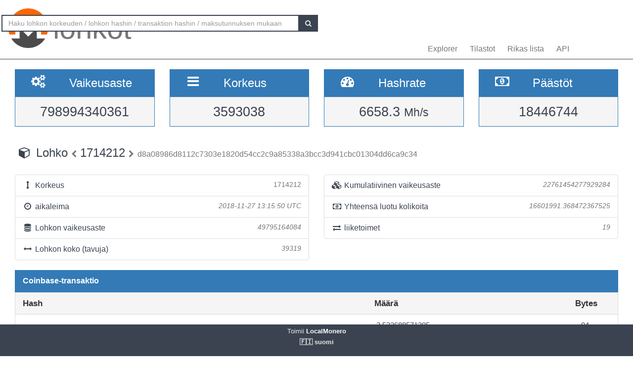

--- FILE ---
content_type: text/html; charset=UTF-8
request_url: https://localmonero.co/blocks/fi/block/1714212
body_size: 3815
content:
<!DOCTYPE html>
<html lang="en">
	<head>
		<meta charset="utf-8">
		<title>Monero lohkot - XMR lohko explorer</title>
		<meta name="keywords" content="monero, lohko, transaktio, maksutunnus, blockexplorer, richlist, hashrate, vaikeus, explorer, blockchain, xmr">
		<meta name="description" content="Monero blockchain explorer - XMR-lohkot, transaktiot, maksutunnukset, hashrate, päästö. Näytämme kaiken.">
		<meta name="viewport" content="width=device-width, initial-scale=1">

		<link rel="icon" type="image/png" href="https://localmonero.co/blocks/img/favico_monero.ico">

		<link rel="stylesheet" href="https://localmonero.co/blocks/css/bootstrap.min.css">
		<link rel="stylesheet" href="https://localmonero.co/blocks/css/font-awesome.min.css">
		<link rel="stylesheet" href="https://localmonero.co/blocks/css/grayscale.css">
		<link href="https://localmonero.co/blocks/css/styles.css" rel="stylesheet" type="text/css" >

	        
	</head>
	<body>
		<div id="wrapper">

			<nav class="navbar navbar-custom navbar-fixed-top" role="navigation">
				<div class="container">
					<div class="navbar-default">
						<div class="navbar-header" style="margin: 12px;">
							<a href="https://localmonero.co/blocks/fi" title="Monero lohkot - blockchain explorer" class="navbar-brand">
								<div class="pull-left">
									<img src="https://localmonero.co/blocks/img/monero-block-explorer.png" alt="Monero block explorer"/>
								</div>
								<span class="light">lohkot</span>
							</a>
						</div>
						<ul class="nav navbar-nav">
							<!-- Hidden li included to remove active class from about link when scrolled up past about section -->
							<li class="hidden active"><a href="#page-top"></a></li>
							<li><a class="page-scroll" href="https://localmonero.co/blocks/fi">Explorer</a></li>
							<li><a class="page-scroll" href="https://localmonero.co/blocks/fi/stats">Tilastot</a></li>
							<li><a class="page-scroll" href="https://localmonero.co/blocks/fi/richlist">Rikas lista</a></li>
							<li><a class="page-scroll" href="https://localmonero.co/blocks/fi/api">API</a></li>
						</ul>
						<form id="frmSearch" action="https://localmonero.co/blocks/fi/search/">
							<div class="input-group custom-search-form">
								<input type="text" class="form-control" placeholder="Haku lohkon korkeuden / lohkon hashin / transaktion hashin / maksutunnuksen mukaan" id="txt_search">
								<span class="input-group-btn">
									<button class="btn btn-default" type="submit" id="btn_search">
										<i class="fa fa-search"></i>
									</button>
								</span>
							</div>
						</form>
						<!-- /.sidebar-collapse -->
					</div>

				</div>
				<!-- /.container -->
			</nav>

			<div id="page-wrapper">

			
<div class="row">
  <div id="wide-header">
    <div class="col-xs-6 col-md-3 col-sm-6">
      <div class="panel panel-primary">
        <div class="panel-heading">
          <div class="row">
            <div class="col-xs-4 text-center">
              <i class="fa fa-cogs fa-2x"></i>
            </div>
            <div class="col-xs-8">
              <span class="large">Vaikeusaste </span>
            </div>
          </div>
        </div>
        <div class="panel-footer text-center">
        <span class="large">798994340361</span>
        <div class="clearfix"></div>
        </div>
      </div>
    </div>

    <div class="col-xs-6 col-md-3 col-sm-6">
      <div class="panel panel-primary">
        <div class="panel-heading">
          <div class="row">
            <div class="col-xs-4 text-center">
              <i class="fa fa-bars fa-2x"></i>
            </div>
            <div class="col-xs-8">
              <span class="large">Korkeus </span>
            </div>
          </div>
        </div>
        <div class="panel-footer text-center">
          <span class="large">3593038</span>
          <div class="clearfix"></div>
        </div>
      </div>
    </div>

  <div class="col-xs-6 col-md-3 col-sm-6">
    <div class="panel panel-primary">
      <div class="panel-heading">
        <div class="row">
          <div class="col-xs-4 text-center">
            <i class="fa fa-tachometer fa-2x"></i>
          </div>
          <div class="col-xs-8 col-md-7">
            <span class="large">Hashrate </span>
          </div>
        </div>
      </div>
      <div class="panel-footer text-center">
        <span class="large">6658.3&nbsp;<small>Mh/s </small></span>
        <div class="clearfix"></div>
      </div>
    </div>
  </div>
    
    <div class="col-xs-6 col-md-3 col-sm-6">
      <div class="panel panel-primary">
        <div class="panel-heading">
          <div class="row">
            <div class="col-xs-4 text-center">
              <i class="fa fa-money fa-2x"></i>
            </div>
            <div class="col-xs-8 col-md-7">
              <span class="large">Päästöt </span>
            </div>
          </div>
        </div>
          <div class="panel-footer text-center">
            <span class="large">18446744</span>
            <div class="clearfix"></div>
          </div>
      </div>
    </div>
    
  </div>
</div> <!-- ./row -->
<div class="row">
  <div class="col-lg-12"  style="text-overflow: ellipsis; overflow-x:hidden;">
    <h3 class="page-header">
      <i class="fa fa-cube fa-fw"></i> Lohko
        <a href="https://localmonero.co/blocks/fi/block/1714211">
        <small><i class="fa fa-chevron-left"></i></small>
        </a>
        1714212
        <a href="https://localmonero.co/blocks/fi/block/1714213">
        <small><i class="fa fa-chevron-right"></i></small>
        </a>
        <small>d8a08986d8112c7303e1820d54cc2c9a85338a3bcc3d941cbc01304dd6ca9c34</small>
    </h3>
  </div>
  <!-- /.col-lg-12 -->
</div>
<!-- /.row -->

<br>

<div class="row">
  <div class="col-sm-6">
    <ul class="list-group">
      <li class="list-group-item">
        <i class="fa fa-arrows-v fa-fw"></i> Korkeus
        <span class="pull-right text-muted small">1714212</em></span>
      </li>
      <li class="list-group-item">
        <i class="fa fa-clock-o fa-fw"></i> aikaleima
        <span class="pull-right text-muted small"><em> 2018-11-27 13:15:50 UTC</em></span>
      </li>
      <li class="list-group-item">
        <i class="fa fa-database fa-fw"></i> Lohkon vaikeusaste
        <span class="pull-right text-muted small"><em>49795164084</em></span>
      </li>
      <li class="list-group-item">
        <i class="fa fa-arrows-h fa-fw"></i> Lohkon koko (tavuja)
        <span class="pull-right text-muted small"><em>39319</em></span>
      </li>
    </ul>
  </div>
  <!-- /.col-lg-6 -->
  <div class="col-sm-6">
    <ul class="list-group">
      <li class="list-group-item">
        <i class="fa fa-cubes fa-fw"></i> Kumulatiivinen vaikeusaste
        <span class="pull-right text-muted small"><em>22761454277929284</em></span>
      </li>
      <li class="list-group-item">
        <i class="fa fa-money fa-fw"></i> Yhteensä luotu kolikoita
        <span class="pull-right text-muted small"><em>16601991.368472367525</em></span>
      </li>
      <li class="list-group-item">
        <i class="fa fa-exchange fa-fw"></i> liiketoimet
        <span class="pull-right text-muted small"><em>19</em></span>
      </li>
    </ul>
  </div>
  <!-- /.col-lg-6 -->
</div>
<!-- /.row -->

<div class="row">
  <div class="col-sm-12">
    <div class="panel panel-primary">
      <div class="panel-heading large">
        Coinbase-transaktio
      </div>
    </div>
    <div class="panel panel-default panel-table">
      <div class="panel-heading">
        <div class="row">
          <div class="col-xs-2 col-sm-6 col-md-7 hash-header">Hash</div>
          <div class="col-xs-6 col-sm-3 col-md-4">Määrä</div>
          <div class="col-xs-1 col-sm-1 col-md-1">Bytes</div>
        </div>
      </div>

      <div class="panel-body">
        <div class="row show-grid top-row">
          <a href="https://localmonero.co/blocks/fi/tx/9b40637c3f1fab64d05dbd4f2d069276ebf17417bb11e18e74ea6301d73ab557"></a>
          <div class="col-xs-2 col-sm-6 col-md-7 hash">9b40637c3f1fab64d05dbd4f2d069276ebf17417bb11e18e74ea6301d73ab557</div>
          <div class="col-xs-6 col-sm-3 col-md-4">3.522688571395</div>
          <div class="col-xs-1 col-sm-1 col-md-1">94</div>
        </div>
      </div>
    </div>
  </div>
  <!-- /.col-sm-12 -->
</div>
<!-- /.row -->

<div class="row">
  <div class="col-sm-12">
    <div class="panel panel-primary">
      <div class="panel-heading large">
      liiketoimet (19)
      </div>
    </div>
    <div class="panel panel-default panel-table">
      <div class="panel-heading">
        <div class="row">
          <div class="col-xs-2 col-sm-5 col-md-7 hash-header">Hash</div>
          <div class="col-xs-5 col-sm-3 col-md-2">Tuotos yhteensä</div>
          <div class="col-xs-5 col-sm-3 col-md-2">maksu</div>
          <div class="col-xs-2 col-sm-1 col-md-1">Bytes</div>
        </div>
      </div>
      <!-- /.panel-heading -->
      
      <div class="panel-body">        

                <div class="row show-grid top-row">
          <a href="https://localmonero.co/blocks/fi/tx/fb250e695be171082b8a7c32a059b48f3f36072be039a108eb7a12847e6cd883"></a>
          <div class="col-xs-2 col-sm-5 col-md-7 hash">fb250e695be171082b8a7c32a059b48f3f36072be039a108eb7a12847e6cd883</div>
                    <div class="col-xs-5 col-sm-3 col-md-2"><i class="fa fa-envelope-o"></i>&nbsp;luottamuksellinen</div>
                    <div class="col-xs-5 col-sm-3 col-md-2">0.001101010000</div>
          <div class="col-xs-1 col-sm-1 col-md-1">1877</div>
        </div>
                <div class="row show-grid top-row">
          <a href="https://localmonero.co/blocks/fi/tx/fccdb4cff48f129ae97b4d38aec63a9c9c8e88a1125c1614a8f0383560093464"></a>
          <div class="col-xs-2 col-sm-5 col-md-7 hash">fccdb4cff48f129ae97b4d38aec63a9c9c8e88a1125c1614a8f0383560093464</div>
                    <div class="col-xs-5 col-sm-3 col-md-2"><i class="fa fa-envelope-o"></i>&nbsp;luottamuksellinen</div>
                    <div class="col-xs-5 col-sm-3 col-md-2">0.001100420000</div>
          <div class="col-xs-1 col-sm-1 col-md-1">1876</div>
        </div>
                <div class="row show-grid top-row">
          <a href="https://localmonero.co/blocks/fi/tx/8bd7942845e66f3ff7b14f06ab01b9816408bdb5d23894ef555d889f224032ce"></a>
          <div class="col-xs-2 col-sm-5 col-md-7 hash">8bd7942845e66f3ff7b14f06ab01b9816408bdb5d23894ef555d889f224032ce</div>
                    <div class="col-xs-5 col-sm-3 col-md-2"><i class="fa fa-envelope-o"></i>&nbsp;luottamuksellinen</div>
                    <div class="col-xs-5 col-sm-3 col-md-2">0.001106000000</div>
          <div class="col-xs-1 col-sm-1 col-md-1">1886</div>
        </div>
                <div class="row show-grid top-row">
          <a href="https://localmonero.co/blocks/fi/tx/e57ba8671fa0664465ceb41897c1eced835b9c5e16054140d6783642f9814bd8"></a>
          <div class="col-xs-2 col-sm-5 col-md-7 hash">e57ba8671fa0664465ceb41897c1eced835b9c5e16054140d6783642f9814bd8</div>
                    <div class="col-xs-5 col-sm-3 col-md-2"><i class="fa fa-envelope-o"></i>&nbsp;luottamuksellinen</div>
                    <div class="col-xs-5 col-sm-3 col-md-2">0.000043990000</div>
          <div class="col-xs-1 col-sm-1 col-md-1">1875</div>
        </div>
                <div class="row show-grid top-row">
          <a href="https://localmonero.co/blocks/fi/tx/8e051517488617ab8391c904935af075d791d8dfd6454dbddcbb80e7bd1abd53"></a>
          <div class="col-xs-2 col-sm-5 col-md-7 hash">8e051517488617ab8391c904935af075d791d8dfd6454dbddcbb80e7bd1abd53</div>
                    <div class="col-xs-5 col-sm-3 col-md-2"><i class="fa fa-envelope-o"></i>&nbsp;luottamuksellinen</div>
                    <div class="col-xs-5 col-sm-3 col-md-2">0.000044740000</div>
          <div class="col-xs-1 col-sm-1 col-md-1">1907</div>
        </div>
                <div class="row show-grid top-row">
          <a href="https://localmonero.co/blocks/fi/tx/e4babdf59b8cf629188c79a2ccbd18aadfa0b0d185b4e470d8eea87f53368c1e"></a>
          <div class="col-xs-2 col-sm-5 col-md-7 hash">e4babdf59b8cf629188c79a2ccbd18aadfa0b0d185b4e470d8eea87f53368c1e</div>
                    <div class="col-xs-5 col-sm-3 col-md-2"><i class="fa fa-envelope-o"></i>&nbsp;luottamuksellinen</div>
                    <div class="col-xs-5 col-sm-3 col-md-2">0.000044270000</div>
          <div class="col-xs-1 col-sm-1 col-md-1">1887</div>
        </div>
                <div class="row show-grid top-row">
          <a href="https://localmonero.co/blocks/fi/tx/6b88eba8f60b57de3ecc66abce81d1ce7a9cb8b2a2394acaa704ec660c767d7d"></a>
          <div class="col-xs-2 col-sm-5 col-md-7 hash">6b88eba8f60b57de3ecc66abce81d1ce7a9cb8b2a2394acaa704ec660c767d7d</div>
                    <div class="col-xs-5 col-sm-3 col-md-2"><i class="fa fa-envelope-o"></i>&nbsp;luottamuksellinen</div>
                    <div class="col-xs-5 col-sm-3 col-md-2">0.000044340000</div>
          <div class="col-xs-1 col-sm-1 col-md-1">1890</div>
        </div>
                <div class="row show-grid top-row">
          <a href="https://localmonero.co/blocks/fi/tx/22f5c6a599c9ca6f992281d7c54d21c4d06ac38a04f9feb85affb5993c252994"></a>
          <div class="col-xs-2 col-sm-5 col-md-7 hash">22f5c6a599c9ca6f992281d7c54d21c4d06ac38a04f9feb85affb5993c252994</div>
                    <div class="col-xs-5 col-sm-3 col-md-2"><i class="fa fa-envelope-o"></i>&nbsp;luottamuksellinen</div>
                    <div class="col-xs-5 col-sm-3 col-md-2">0.000044340000</div>
          <div class="col-xs-1 col-sm-1 col-md-1">1890</div>
        </div>
                <div class="row show-grid top-row">
          <a href="https://localmonero.co/blocks/fi/tx/b7ea4448c727c2eb7920b42c942fc5119758589c583e3a75f89352eb5c758b3e"></a>
          <div class="col-xs-2 col-sm-5 col-md-7 hash">b7ea4448c727c2eb7920b42c942fc5119758589c583e3a75f89352eb5c758b3e</div>
                    <div class="col-xs-5 col-sm-3 col-md-2"><i class="fa fa-envelope-o"></i>&nbsp;luottamuksellinen</div>
                    <div class="col-xs-5 col-sm-3 col-md-2">0.000044830000</div>
          <div class="col-xs-1 col-sm-1 col-md-1">1911</div>
        </div>
                <div class="row show-grid top-row">
          <a href="https://localmonero.co/blocks/fi/tx/8f5cdf3c0ce9d7eac241dc04be12af7b1106fe52136a324a0d0520f6d98fcbcc"></a>
          <div class="col-xs-2 col-sm-5 col-md-7 hash">8f5cdf3c0ce9d7eac241dc04be12af7b1106fe52136a324a0d0520f6d98fcbcc</div>
                    <div class="col-xs-5 col-sm-3 col-md-2"><i class="fa fa-envelope-o"></i>&nbsp;luottamuksellinen</div>
                    <div class="col-xs-5 col-sm-3 col-md-2">0.000044290000</div>
          <div class="col-xs-1 col-sm-1 col-md-1">1888</div>
        </div>
                <div class="row show-grid top-row">
          <a href="https://localmonero.co/blocks/fi/tx/839459f2c2731e8c887309a230d3f51a58a5d2ed3f3f7cbdaf9798835788610d"></a>
          <div class="col-xs-2 col-sm-5 col-md-7 hash">839459f2c2731e8c887309a230d3f51a58a5d2ed3f3f7cbdaf9798835788610d</div>
                    <div class="col-xs-5 col-sm-3 col-md-2"><i class="fa fa-envelope-o"></i>&nbsp;luottamuksellinen</div>
                    <div class="col-xs-5 col-sm-3 col-md-2">0.000064300000</div>
          <div class="col-xs-1 col-sm-1 col-md-1">2741</div>
        </div>
                <div class="row show-grid top-row">
          <a href="https://localmonero.co/blocks/fi/tx/e648ba393407af7391028edee8016cd342da6630194e3f492521bde7a1e1d502"></a>
          <div class="col-xs-2 col-sm-5 col-md-7 hash">e648ba393407af7391028edee8016cd342da6630194e3f492521bde7a1e1d502</div>
                    <div class="col-xs-5 col-sm-3 col-md-2"><i class="fa fa-envelope-o"></i>&nbsp;luottamuksellinen</div>
                    <div class="col-xs-5 col-sm-3 col-md-2">0.000043960000</div>
          <div class="col-xs-1 col-sm-1 col-md-1">1874</div>
        </div>
                <div class="row show-grid top-row">
          <a href="https://localmonero.co/blocks/fi/tx/9980b6b9b94fd320ac6b4b558e744599c218c07b4943aed6beeed8d4682a26c2"></a>
          <div class="col-xs-2 col-sm-5 col-md-7 hash">9980b6b9b94fd320ac6b4b558e744599c218c07b4943aed6beeed8d4682a26c2</div>
                    <div class="col-xs-5 col-sm-3 col-md-2"><i class="fa fa-envelope-o"></i>&nbsp;luottamuksellinen</div>
                    <div class="col-xs-5 col-sm-3 col-md-2">0.000063500000</div>
          <div class="col-xs-1 col-sm-1 col-md-1">2707</div>
        </div>
                <div class="row show-grid top-row">
          <a href="https://localmonero.co/blocks/fi/tx/b3a259bc15683be4bd632583b5310dfa9b4721ffa8321b41899ade324c989f8b"></a>
          <div class="col-xs-2 col-sm-5 col-md-7 hash">b3a259bc15683be4bd632583b5310dfa9b4721ffa8321b41899ade324c989f8b</div>
                    <div class="col-xs-5 col-sm-3 col-md-2"><i class="fa fa-envelope-o"></i>&nbsp;luottamuksellinen</div>
                    <div class="col-xs-5 col-sm-3 col-md-2">0.000063570000</div>
          <div class="col-xs-1 col-sm-1 col-md-1">2710</div>
        </div>
                <div class="row show-grid top-row">
          <a href="https://localmonero.co/blocks/fi/tx/40391e5e790d32049d05d4230e353c3769b3bc5ebb47290d511c4ed696510eb2"></a>
          <div class="col-xs-2 col-sm-5 col-md-7 hash">40391e5e790d32049d05d4230e353c3769b3bc5ebb47290d511c4ed696510eb2</div>
                    <div class="col-xs-5 col-sm-3 col-md-2"><i class="fa fa-envelope-o"></i>&nbsp;luottamuksellinen</div>
                    <div class="col-xs-5 col-sm-3 col-md-2">0.000064320000</div>
          <div class="col-xs-1 col-sm-1 col-md-1">2742</div>
        </div>
                <div class="row show-grid top-row">
          <a href="https://localmonero.co/blocks/fi/tx/09256d5aad57d131f14ce4bc22c83ce22206e998222c7091a01b9c3039c97233"></a>
          <div class="col-xs-2 col-sm-5 col-md-7 hash">09256d5aad57d131f14ce4bc22c83ce22206e998222c7091a01b9c3039c97233</div>
                    <div class="col-xs-5 col-sm-3 col-md-2"><i class="fa fa-envelope-o"></i>&nbsp;luottamuksellinen</div>
                    <div class="col-xs-5 col-sm-3 col-md-2">0.000044170000</div>
          <div class="col-xs-1 col-sm-1 col-md-1">1883</div>
        </div>
                <div class="row show-grid top-row">
          <a href="https://localmonero.co/blocks/fi/tx/b90cd2a8a01d8ca574dbc9e349f033d1a0a3994670ded12141389db3750a392f"></a>
          <div class="col-xs-2 col-sm-5 col-md-7 hash">b90cd2a8a01d8ca574dbc9e349f033d1a0a3994670ded12141389db3750a392f</div>
                    <div class="col-xs-5 col-sm-3 col-md-2"><i class="fa fa-envelope-o"></i>&nbsp;luottamuksellinen</div>
                    <div class="col-xs-5 col-sm-3 col-md-2">0.000044170000</div>
          <div class="col-xs-1 col-sm-1 col-md-1">1883</div>
        </div>
                <div class="row show-grid top-row">
          <a href="https://localmonero.co/blocks/fi/tx/03a49a674651d96ad4914996cc4841d7a013ebdbb0c3017b4a2e7ca2278a78f5"></a>
          <div class="col-xs-2 col-sm-5 col-md-7 hash">03a49a674651d96ad4914996cc4841d7a013ebdbb0c3017b4a2e7ca2278a78f5</div>
                    <div class="col-xs-5 col-sm-3 col-md-2"><i class="fa fa-envelope-o"></i>&nbsp;luottamuksellinen</div>
                    <div class="col-xs-5 col-sm-3 col-md-2">0.000044850000</div>
          <div class="col-xs-1 col-sm-1 col-md-1">1912</div>
        </div>
                <div class="row show-grid top-row">
          <a href="https://localmonero.co/blocks/fi/tx/1c9f1fee80438502bd6e6e88f62153cd39bf65730432f84e9a624d35f76ac93a"></a>
          <div class="col-xs-2 col-sm-5 col-md-7 hash">1c9f1fee80438502bd6e6e88f62153cd39bf65730432f84e9a624d35f76ac93a</div>
                    <div class="col-xs-5 col-sm-3 col-md-2"><i class="fa fa-envelope-o"></i>&nbsp;luottamuksellinen</div>
                    <div class="col-xs-5 col-sm-3 col-md-2">0.000044240000</div>
          <div class="col-xs-1 col-sm-1 col-md-1">1886</div>
        </div>
        
      </div>
      <!-- /.panel-body -->
    </div>
    <!-- /.panel -->
  </div>
  <!-- /.col-sm-12 -->
</div>
<!-- /.row -->


			</div>
		<!-- /#page-wrapper -->
		</div>
		<!-- /#wrapper -->

		<footer>
			<div class="container text-center">
							Toimii<a href="https://localmonero.co"><b> LocalMonero</b></a>
			</div>
			<div class="center-block lang-menu">
    <div class="selected-lang">🇫🇮 suomi</div>
    <ul>
                                                    <li><a rel="alternate" hreflang="id" href="https://localmonero.co/blocks/id/block/1714212">🇮🇩 Bahasa Indonesia</a></li>
                                                                <li><a rel="alternate" hreflang="da" href="https://localmonero.co/blocks/da/block/1714212">🇩🇰 dansk</a></li>
                                                                <li><a rel="alternate" hreflang="de" href="https://localmonero.co/blocks/de/block/1714212">🇩🇪 Deutsch</a></li>
                                                                <li><a rel="alternate" hreflang="et" href="https://localmonero.co/blocks/et/block/1714212">🇪🇪 eesti</a></li>
                                                                <li><a rel="alternate" hreflang="en" href="https://localmonero.co/blocks/block/1714212">🇬🇧 English</a></li>
                                                                <li><a rel="alternate" hreflang="es" href="https://localmonero.co/blocks/es/block/1714212">🇪🇸 español</a></li>
                                                                <li><a rel="alternate" hreflang="fr" href="https://localmonero.co/blocks/fr/block/1714212">🇫🇷 français</a></li>
                                                                <li><a rel="alternate" hreflang="it" href="https://localmonero.co/blocks/it/block/1714212">🇮🇹 italiano</a></li>
                                                                <li><a rel="alternate" hreflang="lv" href="https://localmonero.co/blocks/lv/block/1714212">🇱🇻 latviešu</a></li>
                                                                <li><a rel="alternate" hreflang="lt" href="https://localmonero.co/blocks/lt/block/1714212">🇱🇹 lietuvių</a></li>
                                                                <li><a rel="alternate" hreflang="hu" href="https://localmonero.co/blocks/hu/block/1714212">🇭🇺 magyar</a></li>
                                                                <li><a rel="alternate" hreflang="nl" href="https://localmonero.co/blocks/nl/block/1714212">🇳🇱 Nederlands</a></li>
                                                                <li><a rel="alternate" hreflang="pl" href="https://localmonero.co/blocks/pl/block/1714212">🇵🇱 polski</a></li>
                                                                <li><a rel="alternate" hreflang="pt" href="https://localmonero.co/blocks/pt/block/1714212">🇵🇹 português</a></li>
                                                                <li><a rel="alternate" hreflang="ro" href="https://localmonero.co/blocks/ro/block/1714212">🇷🇴 română</a></li>
                                                                <li><a rel="alternate" hreflang="sk" href="https://localmonero.co/blocks/sk/block/1714212">🇸🇰 slovenčina</a></li>
                                                                                    <li><a rel="alternate" hreflang="sv" href="https://localmonero.co/blocks/sv/block/1714212">🇸🇪 svenska</a></li>
                                                                <li><a rel="alternate" hreflang="tr" href="https://localmonero.co/blocks/tr/block/1714212">🇹🇷 Türkçe</a></li>
                                                                <li><a rel="alternate" hreflang="cs" href="https://localmonero.co/blocks/cs/block/1714212">🇨🇿 čeština</a></li>
                                                                <li><a rel="alternate" hreflang="bg" href="https://localmonero.co/blocks/bg/block/1714212">🇧🇬 български</a></li>
                                                                <li><a rel="alternate" hreflang="ru" href="https://localmonero.co/blocks/ru/block/1714212">🇷🇺 русский</a></li>
                                                                <li><a rel="alternate" hreflang="ja" href="https://localmonero.co/blocks/ja/block/1714212">🇯🇵 日本語</a></li>
                                                                <li><a rel="alternate" hreflang="zh" href="https://localmonero.co/blocks/zh/block/1714212">🇨🇳 简体中文</a></li>
                        </ul>
</div>
		</footer>
		<script src="https://localmonero.co/blocks/js/b2.js"></script>
	<script type="text/javascript" src="/_Incapsula_Resource?SWJIYLWA=719d34d31c8e3a6e6fffd425f7e032f3&ns=2&cb=1894031646" async></script></body>
</html>


--- FILE ---
content_type: application/javascript
request_url: https://localmonero.co/_Incapsula_Resource?SWJIYLWA=719d34d31c8e3a6e6fffd425f7e032f3&ns=2&cb=1894031646
body_size: 18975
content:
var _0xe474=['\x77\x34\x54\x44\x75\x73\x4f\x73\x77\x37\x76\x43\x71\x4d\x4f\x6d','\x77\x37\x63\x6f\x77\x6f\x77\x3d','\x42\x67\x46\x59','\x66\x78\x4d\x31','\x45\x7a\x73\x32\x77\x37\x31\x2f\x77\x72\x55\x3d','\x77\x36\x44\x43\x71\x73\x4b\x4a','\x4e\x53\x51\x66','\x46\x38\x4f\x77\x77\x34\x55\x34\x77\x37\x54\x44\x74\x63\x4f\x67\x77\x36\x39\x55\x57\x51\x3d\x3d','\x4b\x46\x4d\x66','\x77\x35\x74\x6e\x77\x34\x6a\x44\x73\x4d\x4b\x66\x77\x37\x41\x3d','\x77\x36\x50\x43\x72\x6e\x31\x6b\x46\x47\x51\x3d','\x77\x37\x6b\x38\x77\x6f\x73\x3d','\x53\x38\x4b\x6c\x77\x71\x30\x3d','\x50\x38\x4f\x6f\x61\x38\x4b\x76\x77\x37\x50\x44\x76\x68\x34\x62\x4a\x53\x6b\x3d','\x4a\x63\x4f\x4f\x77\x71\x46\x55\x77\x70\x76\x43\x73\x41\x3d\x3d','\x77\x72\x4a\x65\x44\x51\x3d\x3d','\x77\x37\x59\x37\x42\x51\x3d\x3d','\x4d\x69\x63\x63','\x77\x37\x50\x44\x73\x73\x4b\x63','\x77\x37\x42\x49\x77\x6f\x55\x3d','\x77\x70\x73\x4d\x77\x36\x49\x2f\x4b\x63\x4b\x7a','\x55\x52\x55\x2f','\x61\x48\x62\x43\x75\x51\x3d\x3d','\x50\x79\x49\x52','\x77\x72\x55\x55\x77\x34\x55\x3d','\x4f\x77\x35\x6b\x61\x55\x51\x63\x77\x72\x67\x6d\x59\x30\x54\x44\x6d\x51\x3d\x3d','\x77\x34\x74\x2f\x77\x34\x58\x44\x71\x38\x4b\x71','\x47\x63\x4b\x67\x77\x37\x38\x6c\x77\x35\x67\x49','\x77\x70\x33\x44\x73\x63\x4b\x5a\x43\x6b\x6f\x3d','\x59\x78\x63\x34\x63\x67\x41\x49','\x77\x37\x41\x6a\x77\x71\x34\x2b\x77\x35\x6f\x77','\x4f\x56\x66\x44\x6f\x4d\x4f\x48\x4a\x53\x72\x44\x72\x51\x3d\x3d','\x4e\x63\x4f\x54\x77\x71\x4a\x56\x77\x71\x37\x43\x74\x67\x3d\x3d','\x77\x37\x31\x31\x77\x34\x67\x3d','\x77\x72\x35\x75\x77\x70\x41\x79\x77\x34\x52\x78\x77\x6f\x38\x3d','\x77\x34\x76\x44\x74\x38\x4f\x6a\x77\x36\x37\x43\x6e\x63\x4f\x36','\x77\x72\x35\x59\x45\x33\x63\x3d','\x59\x6a\x62\x44\x76\x47\x67\x76\x48\x51\x3d\x3d','\x4c\x38\x4f\x58\x4f\x63\x4f\x78\x4d\x47\x59\x3d','\x77\x70\x6a\x43\x76\x4d\x4b\x45\x62\x57\x50\x44\x75\x67\x7a\x44\x6d\x63\x4b\x30\x44\x73\x4f\x4d\x44\x73\x4b\x6a\x65\x51\x3d\x3d','\x77\x34\x38\x72\x77\x6f\x6a\x43\x74\x73\x4b\x36','\x77\x72\x51\x52\x77\x34\x67\x3d','\x77\x71\x66\x43\x67\x73\x4b\x4d\x50\x73\x4b\x51\x77\x36\x7a\x43\x6e\x38\x4f\x34\x64\x38\x4b\x55\x77\x71\x5a\x77\x54\x63\x4f\x4b\x46\x78\x52\x2f\x77\x70\x38\x41\x44\x38\x4f\x77\x41\x73\x4f\x74\x77\x35\x38\x76\x49\x41\x62\x44\x70\x79\x6a\x43\x69\x44\x67\x3d','\x77\x71\x45\x4d\x42\x57\x58\x43\x68\x67\x3d\x3d','\x77\x34\x5a\x34\x77\x35\x4d\x3d','\x77\x35\x70\x45\x77\x72\x34\x3d','\x77\x72\x72\x43\x6a\x38\x4f\x6e\x55\x33\x39\x59\x77\x72\x66\x44\x72\x51\x3d\x3d','\x77\x70\x77\x33\x77\x34\x6b\x3d','\x77\x35\x70\x79\x77\x34\x33\x43\x68\x7a\x4c\x43\x6e\x77\x3d\x3d','\x77\x36\x68\x37\x77\x35\x34\x3d','\x61\x6c\x6b\x48\x59\x4d\x4b\x73\x77\x34\x44\x44\x71\x73\x4b\x75\x61\x41\x6b\x3d','\x77\x34\x76\x43\x71\x38\x4f\x39\x62\x69\x76\x44\x75\x38\x4f\x50\x59\x63\x4b\x67\x77\x6f\x67\x3d','\x64\x63\x4f\x30\x4f\x51\x3d\x3d','\x50\x46\x7a\x44\x71\x73\x4f\x46\x4b\x51\x30\x3d','\x77\x34\x4a\x34\x77\x37\x44\x43\x6c\x44\x54\x43\x6e\x73\x4b\x53\x4b\x41\x3d\x3d','\x77\x37\x2f\x43\x6a\x73\x4f\x39','\x77\x6f\x6a\x43\x6d\x38\x4f\x4c','\x77\x36\x4d\x53\x77\x6f\x6b\x3d','\x49\x7a\x58\x44\x75\x67\x3d\x3d','\x4a\x57\x6e\x44\x6e\x67\x3d\x3d','\x77\x71\x76\x43\x67\x73\x4f\x72','\x77\x72\x58\x43\x67\x63\x4b\x48\x77\x35\x31\x37\x77\x37\x4d\x3d','\x77\x36\x4c\x43\x69\x38\x4f\x62\x4d\x63\x4f\x56\x77\x71\x77\x3d','\x5a\x4d\x4b\x4d\x64\x79\x6b\x6f\x77\x36\x50\x44\x69\x38\x4b\x56','\x77\x34\x4c\x44\x73\x73\x4f\x49','\x77\x37\x74\x76\x61\x56\x72\x44\x6c\x47\x63\x3d','\x77\x34\x7a\x44\x6a\x63\x4b\x4e','\x77\x72\x50\x43\x70\x73\x4b\x4f','\x77\x35\x46\x38\x77\x36\x73\x3d','\x77\x35\x66\x44\x70\x38\x4f\x2b\x77\x36\x45\x3d','\x77\x71\x31\x6b\x49\x67\x3d\x3d','\x47\x6a\x77\x2b\x77\x36\x45\x3d','\x4e\x6a\x31\x73\x56\x38\x4b\x53','\x4a\x69\x62\x44\x69\x7a\x6e\x43\x6c\x63\x4f\x57','\x77\x36\x4e\x72\x77\x6f\x63\x3d','\x50\x31\x77\x4f\x77\x71\x4e\x50\x4a\x45\x35\x45\x77\x35\x76\x43\x6c\x38\x4f\x50\x55\x4d\x4f\x50\x4c\x32\x2f\x43\x76\x73\x4f\x78\x46\x45\x66\x44\x6d\x6d\x64\x58\x77\x6f\x7a\x44\x68\x4d\x4f\x4c\x54\x38\x4f\x44\x4d\x73\x4b\x55\x77\x35\x56\x4a\x57\x38\x4b\x6d\x63\x6c\x54\x44\x75\x4d\x4b\x74\x77\x34\x58\x43\x6a\x73\x4f\x4a','\x77\x71\x67\x58\x77\x35\x55\x3d','\x77\x70\x51\x42\x77\x36\x30\x71\x48\x4d\x4b\x76','\x45\x7a\x73\x32\x77\x37\x31\x39\x77\x71\x35\x35\x43\x78\x6e\x43\x71\x41\x3d\x3d','\x77\x72\x4e\x6d\x77\x71\x55\x3d','\x58\x6d\x52\x53\x45\x55\x48\x43\x6f\x4d\x4f\x47\x77\x71\x7a\x43\x6f\x73\x4b\x31\x77\x37\x63\x63\x77\x36\x50\x43\x75\x30\x77\x3d','\x77\x37\x30\x70\x77\x70\x62\x43\x76\x73\x4b\x33','\x77\x37\x2f\x44\x6f\x73\x4b\x42','\x77\x70\x34\x61\x63\x6b\x30\x3d','\x66\x6d\x51\x47\x77\x72\x2f\x44\x6c\x63\x4b\x62\x77\x71\x45\x3d','\x77\x34\x2f\x43\x70\x73\x4f\x6f\x53\x41\x48\x44\x75\x63\x4f\x4f','\x48\x41\x52\x6d','\x55\x58\x38\x7a','\x41\x32\x4e\x44\x4b\x38\x4f\x79\x77\x37\x63\x48\x77\x37\x58\x44\x70\x33\x77\x3d','\x41\x79\x42\x5a\x65\x38\x4b\x2f\x46\x45\x6f\x4c\x58\x63\x4f\x61\x77\x37\x34\x3d','\x62\x63\x4b\x39\x77\x6f\x72\x44\x75\x38\x4b\x50\x53\x77\x3d\x3d','\x45\x54\x50\x44\x6c\x67\x3d\x3d','\x77\x70\x78\x52\x77\x70\x41\x3d','\x42\x43\x35\x4a','\x77\x71\x46\x4a\x77\x34\x51\x70\x55\x63\x4b\x30\x46\x6d\x45\x3d','\x77\x72\x41\x58\x5a\x41\x3d\x3d','\x77\x35\x6a\x44\x70\x63\x4f\x48\x55\x6d\x33\x44\x6d\x30\x6e\x43\x6e\x44\x6e\x44\x6e\x38\x4b\x2b\x61\x51\x73\x39\x48\x56\x48\x44\x71\x68\x50\x44\x73\x4d\x4b\x64\x4b\x73\x4b\x47\x64\x73\x4b\x6d\x77\x70\x30\x4d\x48\x63\x4b\x30\x77\x34\x33\x43\x70\x38\x4f\x51\x77\x71\x63\x77\x77\x71\x55\x50\x49\x41\x49\x32\x77\x36\x67\x39','\x77\x70\x37\x43\x71\x63\x4b\x34','\x4d\x63\x4b\x73\x77\x37\x45\x3d','\x43\x55\x6a\x44\x72\x77\x3d\x3d','\x77\x70\x74\x7a\x47\x51\x3d\x3d','\x41\x46\x6f\x6a','\x77\x37\x68\x78\x77\x71\x4d\x3d','\x41\x68\x4c\x44\x72\x41\x3d\x3d','\x77\x72\x2f\x43\x6e\x73\x4f\x35','\x62\x63\x4b\x39\x77\x6f\x76\x44\x6f\x38\x4b\x53\x58\x43\x6a\x44\x72\x73\x4b\x46\x77\x34\x48\x43\x6e\x67\x3d\x3d','\x77\x71\x6e\x44\x6d\x31\x33\x43\x74\x69\x76\x44\x75\x4d\x4b\x48\x77\x35\x51\x3d','\x77\x37\x52\x6c\x61\x55\x37\x44\x6c\x48\x31\x2f\x77\x34\x72\x43\x6d\x7a\x4d\x78','\x58\x43\x5a\x45\x4a\x73\x4f\x6c\x77\x37\x6b\x51\x77\x36\x49\x3d','\x56\x79\x70\x79','\x59\x47\x59\x32','\x77\x37\x6f\x4b\x77\x6f\x38\x3d','\x77\x71\x48\x43\x73\x63\x4f\x4d\x51\x77\x3d\x3d','\x45\x38\x4f\x39\x77\x35\x41\x65\x77\x35\x37\x44\x74\x38\x4f\x68','\x77\x6f\x38\x75\x77\x37\x41\x3d','\x61\x44\x63\x2f','\x56\x43\x5a\x49\x4e\x4d\x4f\x32\x77\x37\x59\x3d','\x77\x34\x4c\x44\x71\x73\x4f\x6b\x77\x37\x72\x43\x6e\x63\x4f\x68','\x77\x36\x55\x55\x77\x71\x49\x3d','\x77\x72\x72\x44\x74\x45\x77\x3d','\x43\x4d\x4f\x63\x4f\x73\x4f\x52\x4c\x6e\x2f\x43\x6c\x73\x4f\x54\x63\x41\x3d\x3d','\x59\x73\x4b\x33\x77\x6f\x76\x44\x74\x38\x4b\x53\x52\x67\x3d\x3d','\x4b\x38\x4f\x42\x77\x6f\x51\x3d','\x77\x35\x39\x6e\x63\x67\x3d\x3d','\x52\x38\x4b\x37\x77\x36\x49\x37\x77\x35\x51\x3d','\x54\x4d\x4f\x6e\x49\x68\x50\x44\x6e\x4d\x4b\x39','\x77\x37\x62\x44\x70\x38\x4b\x6f','\x53\x4d\x4b\x42\x77\x72\x38\x3d','\x77\x35\x50\x44\x70\x38\x4b\x55\x44\x30\x33\x43\x6b\x51\x3d\x3d','\x77\x6f\x6e\x43\x74\x63\x4f\x57\x51\x58\x39\x64','\x77\x6f\x50\x43\x6f\x63\x4b\x31','\x4d\x7a\x58\x44\x73\x32\x4d\x6f\x45\x41\x3d\x3d','\x65\x32\x41\x65\x77\x70\x37\x44\x6d\x51\x3d\x3d','\x61\x78\x2f\x44\x70\x51\x3d\x3d','\x51\x47\x59\x37','\x58\x32\x7a\x43\x6c\x6e\x33\x43\x74\x42\x7a\x44\x70\x58\x30\x4a','\x4a\x4d\x4b\x4e\x63\x43\x6b\x35\x77\x37\x67\x3d','\x77\x70\x41\x53\x77\x34\x77\x3d','\x77\x37\x4e\x57\x77\x36\x45\x3d','\x4e\x45\x51\x49\x64\x73\x4b\x4b\x77\x34\x6e\x44\x70\x38\x4b\x6c\x54\x42\x6b\x3d','\x77\x36\x6c\x2b\x77\x34\x73\x3d','\x77\x36\x38\x7a\x77\x71\x49\x71\x77\x35\x6f\x71','\x4d\x67\x35\x63','\x4d\x68\x77\x6a\x65\x52\x67\x3d','\x77\x35\x51\x4b\x77\x70\x55\x3d','\x77\x34\x56\x6c\x77\x37\x63\x3d','\x4f\x73\x4f\x56\x77\x36\x6b\x3d','\x41\x79\x42\x4e\x51\x73\x4b\x5a\x4c\x6c\x41\x65','\x77\x35\x68\x6f\x77\x34\x62\x44\x6d\x6c\x4c\x44\x75\x51\x3d\x3d','\x77\x37\x38\x71\x77\x71\x6b\x3d','\x77\x36\x70\x6a\x77\x70\x55\x35\x77\x35\x4a\x52\x77\x70\x33\x43\x69\x47\x41\x47\x77\x37\x6c\x73\x4b\x47\x62\x43\x71\x68\x6f\x3d','\x77\x71\x72\x43\x68\x63\x4b\x5a\x4e\x58\x37\x44\x76\x41\x3d\x3d','\x4e\x4d\x4f\x76\x51\x51\x3d\x3d','\x77\x35\x58\x44\x6a\x63\x4b\x68','\x43\x73\x4b\x6a\x77\x36\x55\x70\x77\x35\x67\x44\x42\x31\x77\x41\x77\x34\x6a\x44\x6c\x57\x58\x43\x68\x67\x63\x42\x77\x6f\x5a\x6d','\x77\x34\x54\x43\x70\x73\x4f\x76\x77\x71\x58\x43\x6a\x4d\x4f\x76\x57\x7a\x30\x57','\x77\x36\x48\x43\x69\x4d\x4b\x36\x46\x6b\x49\x44\x57\x67\x3d\x3d','\x77\x35\x35\x5a\x77\x71\x44\x44\x76\x57\x52\x47','\x77\x71\x50\x43\x68\x73\x4b\x5a','\x66\x68\x6e\x44\x76\x77\x3d\x3d','\x48\x44\x59\x35\x77\x36\x68\x4b\x77\x71\x6b\x3d','\x77\x71\x50\x43\x72\x68\x76\x44\x74\x4d\x4f\x53\x55\x52\x52\x35\x57\x41\x49\x6d\x77\x37\x51\x44\x58\x4d\x4f\x6f\x77\x6f\x77\x48\x58\x73\x4f\x33\x47\x6c\x73\x3d','\x77\x37\x33\x43\x6d\x38\x4f\x58\x4a\x63\x4f\x56\x77\x72\x59\x3d','\x77\x35\x6f\x30\x77\x70\x2f\x43\x73\x63\x4f\x63\x4e\x6c\x51\x62\x77\x37\x2f\x43\x70\x38\x4b\x4e\x77\x70\x77\x58\x4a\x78\x6f\x33\x77\x35\x6c\x4f\x4b\x38\x4b\x46\x77\x36\x6a\x43\x6d\x46\x56\x49\x64\x68\x34\x3d','\x77\x6f\x7a\x43\x76\x73\x4f\x63\x51\x33\x4e\x36\x77\x71\x63\x3d','\x77\x71\x5a\x59\x44\x6d\x54\x43\x76\x63\x4f\x30','\x77\x37\x42\x7a\x53\x51\x3d\x3d','\x53\x43\x39\x54\x4e\x4d\x4f\x72\x77\x37\x41\x71\x77\x37\x58\x44\x72\x44\x55\x35\x77\x71\x4e\x4f\x41\x7a\x33\x43\x6b\x52\x4a\x33\x77\x37\x30\x6a\x51\x4d\x4f\x78\x77\x70\x31\x42\x77\x70\x46\x66\x56\x47\x4c\x43\x68\x30\x51\x2f\x43\x63\x4b\x32\x53\x48\x48\x44\x70\x51\x3d\x3d','\x77\x72\x30\x2b\x62\x77\x3d\x3d','\x77\x72\x33\x44\x6b\x6b\x72\x43\x70\x43\x58\x44\x73\x63\x4b\x52','\x77\x36\x7a\x43\x6f\x33\x4a\x78\x49\x58\x67\x3d','\x77\x36\x4c\x43\x76\x6c\x37\x44\x72\x38\x4b\x4a\x51\x33\x68\x67\x46\x41\x3d\x3d','\x77\x36\x4c\x43\x6c\x4d\x4b\x6a\x47\x46\x38\x3d','\x46\x6a\x6f\x37\x77\x36\x70\x51\x77\x71\x42\x77\x43\x77\x3d\x3d','\x77\x6f\x4d\x4e\x43\x77\x3d\x3d','\x77\x6f\x67\x49\x77\x37\x59\x71\x41\x63\x4b\x70\x66\x51\x3d\x3d','\x77\x35\x4c\x44\x76\x4d\x4f\x70\x77\x36\x7a\x43\x6a\x38\x4f\x37\x47\x45\x62\x44\x67\x67\x3d\x3d','\x5a\x73\x4f\x48\x4c\x51\x3d\x3d','\x77\x36\x48\x43\x69\x4d\x4b\x36\x46\x6b\x49\x44\x64\x6a\x6a\x44\x6b\x32\x4c\x44\x75\x6c\x6e\x43\x70\x4d\x4f\x75\x45\x7a\x67\x45\x64\x4d\x4b\x6a\x77\x37\x6a\x44\x6a\x57\x39\x64\x77\x70\x2f\x43\x6b\x4d\x4b\x64\x77\x71\x30\x5a\x41\x46\x67\x44\x53\x63\x4f\x6c\x66\x41\x3d\x3d','\x4d\x73\x4f\x76\x4b\x73\x4b\x34\x77\x34\x6a\x44\x70\x52\x38\x51\x45\x44\x54\x44\x69\x54\x63\x3d','\x61\x54\x76\x44\x73\x6d\x6a\x43\x6f\x69\x4c\x43\x73\x63\x4b\x5a\x77\x36\x30\x3d','\x77\x70\x50\x43\x73\x38\x4b\x78\x77\x72\x7a\x44\x6b\x73\x4f\x79\x42\x53\x51\x43\x77\x36\x58\x44\x69\x30\x2f\x44\x67\x4d\x4b\x4c\x77\x36\x4e\x71\x51\x73\x4f\x2b\x42\x55\x38\x51','\x4f\x38\x4f\x79\x52\x41\x3d\x3d','\x49\x30\x6e\x44\x71\x4d\x4f\x4c\x4b\x51\x3d\x3d','\x56\x6a\x67\x49\x77\x70\x46\x4b\x77\x72\x51\x3d','\x66\x53\x50\x44\x76\x6d\x59\x76','\x77\x37\x44\x43\x71\x57\x77\x3d','\x51\x69\x6b\x51','\x77\x34\x4d\x32\x77\x6f\x37\x43\x73\x38\x4f\x4e\x46\x32\x30\x3d','\x77\x71\x50\x43\x74\x78\x33\x44\x75\x77\x3d\x3d','\x55\x31\x49\x6b','\x46\x73\x4b\x71\x77\x37\x34\x70\x77\x34\x55\x46','\x45\x63\x4f\x58\x4d\x4d\x4f\x54\x50\x48\x34\x3d','\x77\x70\x77\x2b\x5a\x77\x3d\x3d','\x77\x70\x76\x43\x74\x54\x30\x3d','\x77\x72\x70\x52\x46\x57\x54\x43\x6f\x4d\x4f\x79\x44\x38\x4b\x57\x77\x36\x31\x55\x42\x77\x3d\x3d','\x4b\x73\x4f\x44\x77\x71\x35\x42\x77\x71\x37\x43\x72\x41\x3d\x3d','\x53\x30\x51\x54','\x77\x70\x58\x43\x76\x4d\x4f\x4e\x51\x57\x4a\x62\x77\x70\x37\x44\x71\x38\x4f\x63\x77\x36\x30\x5a','\x77\x71\x78\x49\x44\x6d\x44\x43\x76\x63\x4f\x31\x50\x38\x4b\x64','\x77\x35\x6e\x44\x6d\x73\x4b\x76','\x49\x73\x4f\x44\x77\x72\x5a\x50\x77\x72\x6e\x43\x6f\x63\x4f\x65\x77\x35\x41\x79\x58\x41\x3d\x3d','\x77\x35\x4c\x44\x6f\x63\x4f\x6f\x77\x37\x76\x43\x71\x4d\x4f\x31\x45\x30\x33\x44\x6b\x67\x3d\x3d','\x77\x36\x58\x43\x6d\x38\x4f\x4b\x4e\x67\x3d\x3d','\x4d\x73\x4f\x48\x77\x71\x4a\x4b\x77\x72\x2f\x43\x73\x41\x3d\x3d','\x77\x36\x33\x43\x71\x58\x35\x2f\x4f\x58\x55\x3d','\x65\x44\x44\x44\x70\x57\x62\x43\x73\x43\x54\x43\x72\x77\x3d\x3d','\x52\x6d\x66\x43\x6e\x48\x2f\x43\x70\x68\x30\x3d','\x77\x70\x58\x43\x68\x77\x38\x3d','\x77\x36\x49\x76\x77\x72\x6b\x3d','\x77\x70\x62\x43\x72\x38\x4b\x32','\x77\x6f\x6f\x30\x52\x77\x3d\x3d','\x77\x72\x4d\x36\x77\x70\x76\x43\x75\x63\x4b\x74\x77\x6f\x76\x43\x75\x57\x6e\x44\x76\x73\x4b\x39\x5a\x53\x58\x43\x6b\x73\x4f\x36\x77\x6f\x67\x4e','\x77\x37\x6f\x32\x77\x71\x6e\x43\x6f\x38\x4b\x78\x77\x6f\x33\x43\x6f\x79\x34\x3d','\x55\x44\x49\x50\x77\x70\x67\x3d','\x4b\x4d\x4f\x48\x77\x72\x5a\x50\x77\x72\x33\x43\x70\x63\x4f\x2b\x77\x34\x59\x77','\x77\x72\x63\x45\x41\x48\x2f\x43\x68\x73\x4b\x55','\x77\x35\x68\x32\x77\x35\x58\x43\x69\x53\x48\x43\x6c\x73\x4b\x49\x49\x48\x6a\x44\x6c\x53\x72\x44\x6f\x30\x6a\x44\x73\x57\x33\x43\x6f\x67\x3d\x3d','\x77\x35\x77\x35\x77\x6f\x62\x43\x6f\x38\x4f\x51','\x77\x37\x62\x43\x6f\x33\x4a\x79\x4f\x6d\x49\x3d','\x63\x6a\x54\x44\x6f\x47\x54\x43\x6f\x79\x72\x43\x71\x38\x4b\x54\x77\x37\x76\x44\x6e\x54\x58\x44\x6d\x63\x4b\x63\x77\x70\x56\x51\x77\x71\x7a\x43\x67\x67\x3d\x3d','\x54\x44\x77\x4b\x77\x6f\x4e\x62','\x77\x6f\x54\x43\x6f\x4d\x4f\x49\x61\x47\x70\x59\x77\x71\x51\x3d','\x5a\x31\x41\x51\x65\x38\x4b\x49\x77\x34\x37\x44\x75\x73\x4b\x6b\x57\x31\x4e\x6a\x48\x44\x58\x43\x73\x6e\x35\x63\x77\x71\x74\x64\x4e\x38\x4f\x55\x77\x34\x4c\x43\x68\x7a\x6f\x70\x77\x35\x6e\x44\x6a\x63\x4b\x4f','\x58\x47\x50\x43\x6e\x6d\x33\x43\x74\x77\x3d\x3d','\x48\x6e\x51\x51\x43\x68\x76\x43\x73\x73\x4b\x45','\x56\x44\x77\x51\x77\x70\x39\x5a\x77\x72\x31\x79\x51\x6e\x50\x43\x6c\x38\x4b\x37\x77\x70\x68\x6a\x44\x6c\x4e\x2b\x45\x52\x63\x3d','\x77\x35\x48\x44\x73\x38\x4f\x68\x77\x37\x7a\x43\x6a\x41\x3d\x3d','\x77\x6f\x58\x43\x74\x73\x4b\x38\x77\x71\x33\x44\x6d\x73\x4f\x38\x47\x69\x77\x3d','\x77\x71\x52\x63\x46\x6d\x72\x43\x72\x73\x4f\x39\x4a\x4d\x4b\x63\x77\x36\x63\x4f\x54\x51\x4c\x44\x67\x63\x4b\x4f\x50\x63\x4f\x46\x77\x72\x6f\x4e\x77\x36\x63\x3d','\x54\x69\x4a\x4b\x4a\x73\x4f\x6e','\x56\x38\x4f\x6e\x4c\x68\x44\x44\x6d\x73\x4b\x38\x48\x4d\x4b\x4f\x77\x37\x67\x3d','\x66\x57\x30\x54\x77\x70\x2f\x44\x6d\x73\x4b\x5a\x77\x72\x62\x43\x6c\x67\x3d\x3d','\x53\x6a\x45\x54\x77\x70\x46\x58\x77\x72\x4a\x5a\x53\x48\x6e\x44\x6a\x63\x4b\x75\x77\x70\x70\x32\x45\x31\x70\x2f\x45\x41\x3d\x3d','\x61\x32\x48\x43\x68\x6e\x48\x43\x70\x42\x44\x44\x6b\x31\x63\x50\x55\x6e\x6e\x43\x6f\x43\x6b\x3d','\x58\x79\x55\x50\x77\x6f\x56\x4b\x77\x71\x38\x3d','\x77\x35\x30\x39\x77\x6f\x6a\x43\x76\x63\x4f\x63\x4c\x46\x34\x73\x77\x34\x73\x3d','\x77\x36\x59\x75\x77\x71\x55\x2b\x77\x35\x6f\x78','\x77\x36\x6c\x6e\x77\x34\x76\x43\x67\x53\x6a\x43\x67\x38\x4b\x54\x49\x67\x3d\x3d','\x77\x36\x58\x43\x76\x6e\x56\x6c\x49\x57\x4d\x3d','\x4b\x53\x4c\x44\x69\x54\x4c\x43\x73\x63\x4f\x57\x62\x38\x4b\x54\x77\x37\x55\x48\x5a\x67\x3d\x3d','\x54\x33\x72\x43\x6d\x32\x76\x43\x70\x67\x59\x3d','\x77\x72\x45\x55\x47\x32\x50\x43\x6e\x38\x4b\x43','\x51\x53\x4a\x49\x4e\x38\x4f\x6e\x77\x36\x59\x3d','\x77\x35\x4e\x76\x77\x34\x72\x43\x6b\x7a\x4c\x43\x68\x41\x3d\x3d','\x77\x36\x2f\x43\x74\x6e\x6c\x6b\x4e\x41\x3d\x3d','\x77\x35\x6c\x6e\x77\x35\x45\x3d','\x45\x63\x4f\x67\x77\x34\x30\x35\x77\x34\x50\x44\x71\x51\x3d\x3d','\x4f\x68\x7a\x44\x70\x55\x44\x44\x74\x4d\x4b\x6f','\x77\x70\x30\x63\x77\x36\x6f\x2b\x48\x4d\x4b\x30','\x62\x67\x55\x7a\x5a\x68\x73\x4e\x77\x36\x41\x76\x4f\x77\x3d\x3d','\x65\x53\x33\x44\x76\x33\x37\x43\x73\x44\x67\x3d','\x77\x34\x5a\x69\x77\x34\x58\x43\x68\x69\x2f\x43\x6d\x63\x4b\x34\x4b\x6e\x7a\x43\x6b\x6a\x2f\x44\x6f\x77\x3d\x3d','\x77\x6f\x44\x43\x71\x4d\x4f\x52\x56\x58\x39\x47','\x66\x38\x4f\x64\x49\x68\x33\x44\x6a\x38\x4b\x39\x48\x73\x4b\x47\x77\x36\x74\x79\x77\x34\x55\x3d','\x4f\x63\x4f\x34\x59\x38\x4b\x75\x77\x34\x54\x44\x6f\x67\x3d\x3d','\x4c\x52\x4c\x44\x72\x6d\x44\x44\x73\x38\x4b\x31\x66\x38\x4b\x46\x59\x63\x4f\x53\x64\x63\x4b\x55\x77\x6f\x38\x3d','\x77\x34\x33\x43\x75\x38\x4f\x31\x62\x78\x7a\x44\x70\x77\x3d\x3d','\x77\x34\x50\x44\x76\x63\x4f\x67\x77\x34\x6a\x43\x6e\x4d\x4f\x6d\x47\x55\x37\x44\x68\x38\x4f\x6c\x77\x35\x70\x62\x55\x73\x4b\x33\x56\x6b\x39\x47\x77\x70\x62\x43\x6f\x33\x38\x65\x54\x46\x51\x3d','\x46\x53\x73\x2b\x77\x37\x78\x4b\x77\x72\x49\x3d','\x47\x63\x4f\x31\x77\x71\x56\x4b\x77\x72\x2f\x43\x71\x73\x4f\x6a\x77\x35\x77\x76\x5a\x73\x4b\x75\x77\x34\x2f\x44\x68\x73\x4f\x6b\x66\x42\x4e\x6e\x4d\x4d\x4b\x76\x77\x6f\x64\x59\x77\x36\x30\x3d','\x58\x54\x74\x50\x49\x4d\x4f\x32\x77\x36\x30\x3d','\x58\x43\x78\x46\x4a\x73\x4f\x76\x77\x37\x73\x62\x77\x36\x54\x43\x75\x68\x35\x62\x77\x72\x31\x46\x42\x54\x7a\x43\x6d\x7a\x52\x6e\x77\x72\x67\x34\x62\x4d\x4b\x69\x77\x70\x42\x63\x77\x6f\x77\x50\x51\x52\x33\x43\x68\x31\x38\x3d','\x4e\x55\x48\x44\x72\x63\x4f\x52\x4b\x52\x59\x3d','\x41\x38\x4f\x66\x66\x63\x4b\x34\x77\x35\x4c\x44\x74\x51\x67\x58\x45\x6a\x6a\x44\x6c\x41\x59\x6a\x64\x63\x4f\x6b\x65\x67\x2f\x43\x71\x67\x5a\x4e\x77\x37\x59\x3d','\x77\x37\x4e\x6c\x5a\x45\x6a\x44\x6a\x57\x70\x6b\x77\x35\x33\x44\x67\x58\x67\x67\x4e\x79\x44\x43\x76\x43\x55\x51\x77\x35\x56\x32\x77\x71\x62\x43\x75\x63\x4f\x4a\x77\x34\x51\x4d\x4d\x63\x4f\x2b\x77\x35\x6f\x59\x4a\x6b\x30\x2f\x77\x71\x76\x43\x75\x38\x4b\x46\x55\x68\x50\x44\x6f\x38\x4b\x6e','\x77\x71\x39\x46\x43\x58\x44\x43\x76\x63\x4f\x76','\x42\x4d\x4f\x68\x4b\x42\x66\x44\x74\x38\x4b\x30\x47\x63\x4b\x50\x77\x36\x42\x6d\x77\x34\x7a\x43\x6d\x57\x38\x46\x77\x71\x30\x59\x52\x38\x4b\x36\x77\x35\x62\x43\x75\x77\x44\x43\x6d\x38\x4f\x77\x77\x71\x37\x43\x6d\x4d\x4b\x4c\x77\x6f\x2f\x44\x71\x67\x3d\x3d','\x77\x71\x64\x79\x77\x70\x73\x30\x77\x35\x6c\x4e\x77\x70\x72\x43\x68\x6e\x4d\x56\x77\x36\x70\x7a\x4e\x47\x6a\x43\x73\x41\x3d\x3d','\x54\x69\x5a\x55\x49\x4d\x4f\x72\x77\x37\x45\x62','\x4c\x38\x4b\x45\x63\x53\x77\x73\x77\x37\x7a\x43\x6b\x63\x4f\x61\x77\x37\x76\x43\x74\x38\x4f\x39\x43\x69\x59\x33','\x77\x37\x4a\x79\x62\x6b\x37\x44\x6c\x48\x77\x3d','\x77\x36\x50\x43\x6d\x38\x4f\x49\x4e\x38\x4f\x49\x77\x71\x7a\x43\x68\x67\x3d\x3d','\x77\x71\x72\x44\x6b\x6c\x44\x43\x6f\x53\x33\x44\x73\x38\x4f\x4d\x77\x35\x62\x44\x71\x55\x7a\x43\x6a\x63\x4b\x52\x50\x73\x4b\x4f','\x77\x71\x6e\x43\x6c\x73\x4b\x47\x77\x35\x6c\x71\x77\x36\x68\x47','\x77\x6f\x42\x6c\x77\x70\x59\x57\x77\x34\x39\x4e\x77\x6f\x7a\x44\x68\x57\x63\x63\x77\x36\x45\x3d','\x62\x45\x6b\x50\x59\x63\x4b\x62\x77\x35\x77\x3d','\x4f\x78\x6a\x44\x73\x6c\x54\x44\x72\x38\x4b\x7a\x64\x63\x4f\x41\x4a\x38\x4f\x41\x62\x38\x4f\x63\x77\x34\x67\x3d','\x77\x37\x66\x43\x6b\x38\x4f\x52','\x61\x54\x2f\x44\x76\x57\x30\x36\x47\x63\x4f\x50\x77\x35\x66\x44\x76\x38\x4f\x6e\x77\x34\x51\x33\x51\x44\x50\x43\x6a\x63\x4b\x4b\x77\x35\x38\x59','\x77\x34\x4a\x73\x77\x34\x54\x44\x69\x45\x4d\x3d','\x44\x77\x2f\x44\x72\x77\x3d\x3d','\x77\x36\x42\x6a\x61\x56\x6e\x44\x6a\x33\x67\x6b\x77\x35\x33\x43\x67\x41\x38\x33\x49\x53\x72\x43\x6a\x53\x4e\x4c\x77\x70\x67\x3d','\x77\x6f\x34\x46\x77\x36\x38\x34\x44\x51\x3d\x3d','\x77\x71\x59\x54\x4f\x6e\x6a\x43\x67\x4d\x4b\x4f\x77\x71\x45\x6a','\x77\x35\x55\x43\x41\x7a\x44\x44\x70\x67\x2f\x44\x6f\x58\x50\x43\x6b\x4d\x4f\x6c\x77\x70\x66\x44\x76\x7a\x46\x4f\x51\x38\x4b\x59\x54\x4d\x4b\x4e','\x47\x4d\x4f\x4b\x4e\x38\x4f\x48\x50\x47\x55\x3d','\x77\x70\x62\x43\x71\x73\x4b\x6f\x77\x70\x72\x44\x6b\x4d\x4f\x79\x47\x7a\x49\x3d','\x77\x71\x6a\x43\x67\x63\x4b\x42\x4f\x32\x33\x44\x74\x52\x76\x44\x6c\x38\x4b\x32\x66\x38\x4f\x51\x47\x4d\x4b\x7a\x56\x73\x4b\x2b','\x52\x58\x48\x43\x6b\x57\x6a\x43\x70\x77\x3d\x3d','\x77\x72\x77\x64\x48\x32\x58\x43\x6c\x63\x4b\x47\x77\x72\x73\x72\x4a\x6b\x6f\x63\x52\x4d\x4f\x6c\x50\x33\x56\x70\x45\x38\x4f\x75\x77\x70\x6a\x44\x74\x77\x3d\x3d','\x52\x63\x4f\x36\x4a\x51\x66\x44\x6e\x4d\x4b\x6d','\x57\x79\x78\x49\x50\x63\x4f\x6e\x77\x37\x30\x42\x77\x37\x6e\x44\x75\x79\x38\x3d','\x48\x6a\x49\x68\x77\x36\x5a\x5a\x77\x71\x42\x70\x41\x53\x72\x44\x73\x6a\x76\x44\x72\x63\x4b\x39\x52\x73\x4b\x52\x77\x36\x6e\x44\x6e\x67\x4c\x43\x71\x38\x4f\x35\x77\x34\x67\x6d\x52\x67\x3d\x3d','\x66\x31\x41\x4b\x5a\x38\x4b\x4b','\x58\x38\x4b\x71\x77\x71\x77\x3d','\x47\x4d\x4f\x35\x77\x34\x6f\x74\x77\x34\x4c\x44\x75\x38\x4f\x6a\x77\x36\x38\x3d','\x62\x38\x4f\x67\x4a\x68\x48\x44\x69\x38\x4b\x68\x52\x4d\x4b\x41\x77\x36\x39\x35\x77\x35\x50\x44\x6b\x47\x73\x5a\x77\x72\x63\x54\x57\x4d\x4b\x72\x77\x70\x66\x44\x6f\x77\x2f\x43\x70\x4d\x4f\x53\x77\x71\x54\x43\x6a\x38\x4b\x46','\x47\x48\x6b\x4a\x47\x42\x63\x3d','\x77\x72\x66\x43\x6b\x63\x4b\x45\x77\x35\x68\x71\x77\x36\x6c\x30','\x4e\x38\x4f\x6c\x63\x38\x4b\x75','\x77\x36\x37\x43\x73\x33\x46\x30\x4d\x47\x49\x70','\x56\x38\x4f\x72\x49\x68\x44\x44\x68\x38\x4b\x69\x52\x4d\x4b\x45\x77\x37\x39\x30\x77\x34\x58\x43\x69\x6b\x73\x5a\x77\x72\x30\x44\x58\x38\x4f\x68\x77\x6f\x50\x44\x76\x51\x3d\x3d','\x43\x38\x4f\x54\x4d\x73\x4f\x42\x4c\x51\x3d\x3d','\x4e\x38\x4f\x38\x77\x6f\x34\x3d','\x54\x38\x4f\x33\x4f\x42\x48\x44\x6d\x73\x4b\x43\x41\x38\x4b\x50\x77\x37\x35\x6f','\x77\x37\x6b\x77\x77\x70\x54\x43\x73\x38\x4b\x73\x77\x70\x50\x44\x6f\x79\x62\x44\x72\x73\x4b\x2f\x59\x54\x76\x43\x72\x38\x4f\x2b\x77\x70\x55\x50\x77\x35\x54\x43\x75\x54\x6b\x68\x77\x34\x49\x3d','\x77\x37\x68\x2f\x63\x31\x6a\x44\x6b\x6b\x64\x76\x77\x34\x44\x43\x69\x44\x51\x33','\x77\x72\x48\x43\x69\x63\x4b\x5a\x4e\x6d\x58\x44\x6f\x30\x48\x44\x72\x38\x4b\x68\x4d\x38\x4f\x34\x4a\x38\x4b\x43\x51\x38\x4b\x6c\x4d\x6a\x6b\x63\x52\x6d\x48\x44\x6c\x33\x55\x68\x77\x34\x46\x76\x59\x73\x4b\x38\x65\x41\x3d\x3d','\x77\x35\x34\x62\x48\x43\x72\x44\x74\x52\x30\x3d','\x77\x34\x42\x76\x5a\x58\x72\x44\x72\x46\x31\x76\x77\x34\x66\x43\x69\x7a\x6b\x78\x4f\x69\x33\x43\x68\x41\x63\x4d\x77\x35\x39\x6f\x77\x71\x58\x43\x72\x63\x4f\x63','\x77\x35\x30\x78\x77\x6f\x54\x43\x73\x73\x4f\x61\x4c\x79\x55\x64\x77\x36\x6a\x43\x76\x63\x4f\x44\x77\x6f\x73\x45\x50\x42\x63\x73\x77\x34\x49\x63\x59\x4d\x4b\x48\x77\x36\x62\x43\x70\x31\x52\x62\x61\x78\x58\x43\x68\x4d\x4f\x7a\x59\x77\x3d\x3d','\x77\x37\x62\x43\x70\x33\x42\x6a\x4d\x41\x3d\x3d','\x57\x79\x78\x49\x49\x4d\x4f\x32\x77\x36\x77\x41\x77\x37\x50\x44\x6f\x43\x35\x32','\x77\x35\x7a\x43\x72\x4d\x4f\x50\x61\x42\x72\x44\x76\x63\x4f\x46\x59\x77\x3d\x3d','\x77\x71\x66\x43\x76\x38\x4f\x58\x53\x6d\x35\x55\x77\x71\x2f\x43\x70\x73\x4f\x51\x77\x36\x42\x55\x77\x35\x4d\x70\x77\x37\x35\x6d\x42\x56\x76\x44\x74\x45\x74\x56\x52\x4d\x4b\x66\x77\x6f\x6e\x43\x70\x79\x74\x62\x48\x77\x54\x44\x6a\x73\x4f\x63\x77\x6f\x72\x43\x74\x4d\x4f\x68\x77\x36\x52\x6c\x77\x70\x34\x66\x66\x63\x4b\x69\x64\x41\x74\x4a\x77\x72\x72\x44\x67\x79\x63\x2f\x4f\x38\x4b\x48\x77\x71\x62\x44\x69\x32\x74\x35\x77\x72\x4d\x54\x77\x71\x68\x32\x77\x70\x6e\x44\x6e\x79\x54\x44\x76\x63\x4b\x6b\x77\x71\x6b\x44\x4c\x77\x50\x44\x68\x54\x64\x42\x77\x6f\x72\x44\x67\x79\x4d\x73\x65\x38\x4b\x68\x77\x36\x6a\x43\x74\x4d\x4b\x6c\x77\x37\x68\x77\x51\x55\x7a\x43\x72\x73\x4f\x31\x4c\x51\x3d\x3d','\x50\x43\x4c\x44\x69\x53\x76\x43\x68\x41\x3d\x3d','\x77\x37\x5a\x64\x77\x6f\x63\x3d','\x77\x34\x48\x44\x6b\x4d\x4f\x6a','\x77\x72\x76\x44\x6d\x30\x33\x43\x73\x43\x58\x44\x73\x4d\x4b\x4d\x77\x35\x55\x3d','\x77\x71\x46\x6c\x77\x6f\x59\x6b\x77\x35\x56\x52\x77\x6f\x66\x44\x6d\x77\x3d\x3d','\x41\x48\x63\x42\x43\x41\x3d\x3d','\x77\x34\x50\x44\x76\x63\x4f\x75\x77\x37\x7a\x43\x68\x4d\x4f\x33\x47\x46\x66\x43\x69\x4d\x4f\x31\x77\x35\x78\x58\x53\x63\x4b\x5a\x58\x45\x39\x47\x77\x71\x6e\x43\x6f\x33\x63\x58','\x77\x36\x66\x43\x6e\x38\x4f\x56\x4e\x38\x4f\x45','\x61\x57\x34\x52\x77\x70\x37\x44\x6b\x63\x4b\x54\x77\x71\x72\x43\x6a\x33\x77\x2b\x55\x7a\x63\x3d','\x61\x48\x63\x54\x77\x6f\x66\x43\x6b\x73\x4b\x43\x77\x71\x76\x43\x71\x45\x55\x6a\x58\x6a\x77\x50\x77\x37\x35\x79\x77\x6f\x58\x44\x74\x6e\x76\x43\x6b\x4d\x4b\x66\x4b\x48\x4d\x3d','\x42\x6a\x49\x37\x77\x37\x70\x62','\x4d\x73\x4f\x4a\x77\x70\x4e\x53\x77\x71\x6a\x43\x72\x63\x4f\x6b\x77\x34\x34\x3d','\x47\x73\x4f\x35\x77\x35\x49\x6a\x77\x35\x44\x44\x75\x38\x4f\x77\x77\x36\x56\x6e\x41\x38\x4b\x71\x77\x6f\x4e\x30\x77\x6f\x51\x54\x55\x38\x4b\x39\x49\x41\x54\x44\x73\x63\x4b\x7a\x55\x63\x4b\x38\x50\x67\x3d\x3d','\x77\x72\x44\x43\x67\x63\x4b\x62\x4a\x32\x38\x3d','\x77\x72\x6b\x55\x61\x45\x59\x61\x77\x34\x48\x43\x71\x58\x33\x44\x6f\x54\x30\x3d','\x66\x51\x59\x69','\x52\x4d\x4f\x6e\x4f\x68\x33\x44\x69\x38\x4b\x77\x50\x73\x4b\x53\x77\x37\x70\x6c','\x77\x34\x48\x44\x70\x38\x4f\x6a\x77\x36\x72\x43\x6e\x63\x4f\x37\x47\x55\x30\x3d','\x77\x71\x6b\x59\x64\x45\x30\x61\x77\x34\x7a\x44\x73\x32\x50\x44\x70\x7a\x63\x61\x77\x70\x73\x3d','\x41\x53\x35\x79\x51\x38\x4b\x4f','\x77\x36\x62\x43\x6a\x63\x4b\x72\x42\x55\x4d\x3d','\x77\x71\x45\x66\x47\x32\x6e\x43\x6c\x38\x4b\x4a\x77\x36\x45\x73\x4d\x51\x30\x59\x51\x38\x4f\x2f','\x77\x37\x55\x33\x77\x71\x41\x34\x77\x34\x73\x3d','\x51\x6d\x66\x43\x6d\x33\x2f\x43\x75\x67\x45\x3d','\x48\x38\x4b\x67\x77\x37\x45\x2b\x77\x35\x67\x3d','\x77\x34\x33\x43\x72\x4d\x4f\x39\x62\x41\x48\x44\x69\x38\x4f\x39\x59\x63\x4b\x54\x77\x70\x55\x62\x56\x52\x34\x42\x77\x34\x55\x79','\x77\x35\x31\x67\x77\x34\x6a\x44\x73\x73\x4b\x33\x77\x35\x76\x43\x76\x77\x6c\x6d\x56\x56\x37\x43\x6b\x31\x45\x6d\x77\x36\x55\x3d','\x77\x37\x54\x43\x6e\x4d\x4b\x6d\x41\x6c\x38\x65','\x49\x38\x4f\x4a\x77\x70\x64\x44\x77\x72\x6a\x43\x68\x73\x4f\x34\x77\x34\x59\x31\x53\x73\x4b\x43\x77\x37\x6e\x44\x68\x38\x4f\x53\x58\x51\x5a\x6c\x4b\x38\x4b\x2b\x77\x6f\x74\x59\x77\x36\x30\x3d','\x42\x7a\x6f\x35\x77\x36\x74\x52\x77\x72\x59\x7a\x4a\x68\x48\x43\x6d\x42\x50\x44\x69\x63\x4b\x64\x66\x73\x4b\x6e\x77\x34\x54\x44\x75\x44\x54\x44\x68\x51\x3d\x3d','\x77\x35\x46\x31\x77\x34\x48\x44\x6a\x6c\x4c\x44\x6f\x67\x3d\x3d','\x52\x7a\x73\x53\x55\x54\x45\x75\x77\x35\x59\x5a\x47\x6e\x6e\x43\x75\x63\x4b\x4f','\x77\x72\x66\x43\x68\x63\x4b\x66\x77\x35\x4e\x6f\x77\x37\x70\x42\x77\x34\x35\x6b\x77\x34\x2f\x43\x73\x63\x4f\x50\x51\x73\x4f\x4d\x77\x34\x44\x44\x6b\x52\x66\x43\x69\x38\x4b\x43\x53\x4d\x4f\x56\x4b\x73\x4f\x33\x50\x69\x54\x43\x6b\x31\x44\x44\x68\x56\x6f\x3d','\x77\x71\x46\x68\x77\x70\x67\x69\x77\x35\x6b\x3d','\x77\x70\x66\x44\x67\x4d\x4b\x6e','\x59\x47\x67\x66\x77\x6f\x37\x44\x71\x4d\x4b\x50\x77\x72\x54\x43\x6e\x6b\x49\x3d','\x77\x72\x34\x5a\x42\x32\x76\x43\x68\x73\x4b\x50','\x77\x37\x6c\x72\x63\x56\x54\x44\x68\x32\x35\x2b\x77\x34\x62\x43\x6e\x58\x49\x7a\x50\x7a\x62\x43\x68\x43\x30\x4e\x77\x34\x49\x79\x77\x71\x7a\x43\x73\x4d\x4f\x47\x77\x35\x41\x4e\x4c\x63\x4b\x73\x77\x70\x64\x4d','\x56\x73\x4f\x6a\x49\x41\x48\x44\x6a\x51\x3d\x3d','\x77\x72\x4e\x38\x4d\x67\x3d\x3d','\x77\x37\x66\x43\x72\x33\x4a\x79\x4f\x6d\x64\x47\x51\x31\x4d\x6d\x77\x35\x58\x43\x6c\x57\x76\x43\x74\x56\x5a\x34\x77\x72\x63\x3d','\x77\x37\x38\x52\x77\x35\x30\x37\x55\x63\x4b\x76','\x47\x73\x4f\x65\x4d\x63\x4f\x57\x4b\x58\x72\x43\x72\x4d\x4f\x65\x66\x63\x4f\x4c','\x4b\x4d\x4f\x48\x77\x72\x5a\x50\x77\x72\x33\x43\x70\x63\x4f\x2b\x77\x34\x59\x77\x46\x38\x4b\x53\x77\x37\x6a\x44\x70\x73\x4f\x4a\x62\x78\x46\x68\x4d\x63\x4b\x70\x77\x71\x64\x63\x77\x36\x74\x4f\x77\x35\x58\x43\x6d\x38\x4b\x73\x77\x36\x78\x44\x56\x69\x45\x54\x63\x4d\x4b\x55\x77\x34\x58\x43\x76\x43\x6f\x31\x54\x7a\x6b\x3d','\x77\x34\x34\x51\x45\x43\x76\x44\x67\x41\x6e\x44\x73\x48\x4c\x43\x6c\x73\x4b\x50\x77\x70\x58\x44\x75\x79\x55\x3d','\x77\x34\x72\x43\x73\x63\x4f\x39\x63\x67\x7a\x44\x70\x77\x3d\x3d','\x57\x6a\x46\x48\x50\x63\x4f\x6d','\x4a\x43\x4c\x44\x6b\x7a\x66\x43\x68\x73\x4f\x66\x65\x73\x4b\x53\x77\x37\x4e\x47\x66\x73\x4f\x71\x77\x35\x4c\x44\x6a\x63\x4f\x51\x51\x52\x50\x44\x67\x63\x4b\x6a\x77\x37\x78\x6f\x77\x72\x4d\x2f\x77\x34\x6e\x43\x6a\x6d\x31\x35\x59\x73\x4f\x4b\x77\x35\x68\x6c\x4f\x73\x4b\x46\x55\x63\x4f\x65\x77\x35\x4e\x71\x77\x36\x48\x43\x6c\x67\x3d\x3d','\x58\x33\x48\x43\x6c\x32\x72\x43\x6b\x78\x4c\x44\x72\x6e\x59\x5a\x66\x48\x33\x43\x74\x7a\x77\x3d','\x46\x54\x31\x2f\x57\x4d\x4b\x50\x4e\x41\x3d\x3d','\x44\x47\x6f\x45\x41\x78\x59\x3d','\x48\x6a\x49\x68\x77\x36\x5a\x5a\x77\x71\x42\x70\x41\x53\x72\x44\x73\x69\x4c\x44\x76\x38\x4b\x32\x55\x38\x4b\x6c\x77\x36\x2f\x44\x6e\x41\x6e\x44\x6f\x73\x4b\x41\x77\x6f\x34\x52\x41\x4d\x4b\x71\x77\x37\x58\x43\x70\x73\x4f\x49\x77\x34\x48\x44\x76\x32\x50\x43\x69\x63\x4b\x56\x77\x70\x37\x44\x71\x73\x4b\x43\x47\x4d\x4f\x6e\x63\x4d\x4f\x74','\x77\x71\x7a\x43\x6c\x38\x4b\x4d\x77\x34\x68\x4f\x77\x37\x78\x51\x77\x34\x39\x69\x77\x71\x58\x43\x76\x63\x4f\x53\x54\x67\x3d\x3d','\x77\x35\x42\x4f\x77\x71\x2f\x44\x74\x48\x52\x64','\x77\x35\x42\x4f\x77\x71\x2f\x44\x74\x48\x51\x3d','\x4b\x4d\x4f\x48\x77\x72\x5a\x50\x77\x72\x33\x43\x70\x63\x4f\x2b\x77\x34\x59\x77\x46\x38\x4b\x58\x77\x36\x66\x44\x74\x73\x4f\x63\x52\x78\x68\x33\x42\x4d\x4f\x36\x77\x71\x35\x55\x77\x37\x78\x64\x77\x70\x54\x43\x69\x73\x4b\x78\x77\x36\x74\x5a\x45\x68\x63\x73\x4a\x38\x4b\x73\x77\x34\x76\x43\x6a\x68\x77\x53\x41\x51\x30\x70\x77\x6f\x67\x4b\x77\x36\x67\x41\x77\x34\x77\x69','\x4c\x41\x58\x44\x71\x6c\x4c\x44\x73\x73\x4b\x79','\x77\x36\x64\x6d\x63\x6c\x72\x44\x69\x57\x46\x35','\x77\x37\x39\x56\x77\x71\x33\x44\x71\x48\x39\x64\x77\x72\x72\x44\x75\x38\x4b\x32\x77\x72\x54\x44\x6f\x6a\x50\x44\x6f\x6e\x6e\x44\x6d\x54\x6e\x44\x6f\x4d\x4f\x6c\x58\x43\x73\x7a\x77\x36\x72\x43\x67\x6c\x72\x44\x69\x77\x3d\x3d','\x77\x36\x37\x43\x70\x32\x70\x2f\x4d\x6e\x45\x63\x53\x30\x31\x6e\x77\x35\x58\x43\x68\x6d\x62\x43\x6c\x31\x73\x3d','\x77\x36\x73\x68\x77\x70\x50\x43\x70\x4d\x4b\x33\x77\x70\x63\x3d','\x61\x30\x4d\x48\x5a\x4d\x4b\x4b','\x77\x71\x52\x63\x46\x6d\x72\x43\x72\x73\x4f\x39\x4a\x4d\x4b\x63\x77\x36\x63\x4f\x54\x78\x54\x44\x68\x73\x4b\x59\x44\x73\x4f\x4c\x77\x71\x6b\x47\x77\x36\x45\x66\x77\x34\x52\x4a\x64\x73\x4f\x73\x4f\x6d\x52\x32\x61\x63\x4f\x30\x77\x35\x6f\x3d','\x77\x71\x38\x49\x59\x31\x6f\x2b\x77\x34\x58\x43\x75\x48\x72\x44\x75\x68\x63\x50\x77\x6f\x63\x66','\x77\x36\x34\x35\x77\x71\x34\x6b\x77\x34\x49\x6e','\x77\x37\x58\x44\x6f\x63\x4b\x61\x46\x48\x7a\x44\x71\x31\x76\x43\x68\x54\x33\x44\x68\x73\x4f\x36\x66\x46\x6c\x34\x64\x77\x2f\x44\x6c\x79\x37\x44\x6f\x73\x4b\x50\x4f\x63\x4b\x48\x50\x4d\x4b\x6e\x77\x70\x73\x34\x53\x38\x4b\x32\x77\x35\x33\x44\x76\x38\x4b\x52\x77\x72\x77\x3d','\x50\x41\x37\x44\x70\x6c\x50\x44\x68\x38\x4b\x6d\x64\x63\x4b\x47\x64\x4d\x4f\x69\x66\x63\x4b\x50\x77\x6f\x41\x3d','\x49\x46\x58\x44\x70\x63\x4f\x57\x4f\x77\x72\x44\x75\x58\x4d\x3d','\x4e\x73\x4b\x75\x77\x35\x48\x44\x72\x4d\x4f\x66\x55\x6d\x7a\x44\x73\x63\x4f\x44\x77\x35\x4c\x44\x6e\x30\x35\x58\x58\x43\x54\x44\x6f\x63\x4b\x35\x77\x36\x72\x44\x67\x67\x63\x55\x77\x72\x6b\x3d','\x4f\x54\x50\x44\x69\x54\x66\x43\x6c\x51\x3d\x3d','\x77\x6f\x67\x52\x77\x37\x41\x6c','\x5a\x4d\x4f\x6a\x42\x51\x3d\x3d','\x65\x7a\x59\x51\x77\x35\x4c\x43\x68\x63\x4f\x45\x77\x37\x58\x44\x6a\x77\x56\x69\x56\x6a\x52\x61\x77\x36\x4d\x2b\x77\x34\x72\x43\x72\x79\x72\x44\x6a\x4d\x4f\x50\x4f\x53\x2f\x44\x6e\x73\x4b\x34\x65\x73\x4b\x43\x77\x71\x48\x44\x6d\x63\x4f\x59\x77\x70\x34\x54\x50\x38\x4b\x54\x63\x6b\x6a\x44\x74\x32\x55\x6a\x48\x48\x37\x44\x6d\x73\x4b\x33\x77\x6f\x30\x69\x66\x38\x4b\x6d\x4c\x48\x56\x4e\x4e\x67\x30\x55\x77\x36\x49\x6a\x77\x35\x77\x47\x58\x58\x34\x32\x4e\x4d\x4b\x59\x64\x77\x4d\x62\x77\x35\x6f\x3d','\x77\x37\x4d\x6a\x77\x72\x38\x6c','\x77\x35\x50\x44\x6f\x73\x4b\x57','\x77\x36\x7a\x44\x75\x38\x4f\x66','\x52\x6d\x67\x67','\x4a\x30\x55\x4a\x51\x63\x4b\x62\x77\x35\x33\x44\x70\x38\x4b\x6c\x54\x6c\x55\x36','\x65\x4d\x4b\x7a\x77\x6f\x6e\x44\x70\x63\x4b\x44','\x77\x36\x34\x47\x77\x36\x63\x38\x56\x38\x4b\x31\x52\x53\x6b\x3d','\x77\x36\x41\x33\x77\x35\x39\x75\x77\x6f\x73\x4a\x77\x34\x4c\x43\x6b\x55\x6f\x2f\x77\x72\x4d\x76\x4b\x31\x4c\x43\x68\x67\x6c\x41\x77\x36\x74\x78\x41\x45\x74\x7a\x77\x72\x6b\x7a\x77\x70\x49\x74\x50\x54\x30\x32\x4a\x38\x4f\x54\x42\x45\x6a\x43\x6f\x73\x4f\x6a\x77\x71\x54\x43\x72\x73\x4f\x76\x61\x4d\x4b\x33','\x77\x71\x2f\x44\x69\x6c\x44\x43\x6f\x67\x3d\x3d','\x46\x73\x4f\x73\x77\x34\x73\x72','\x77\x70\x34\x61\x54\x77\x3d\x3d','\x52\x4d\x4b\x55\x77\x6f\x4d\x3d','\x42\x44\x70\x38\x52\x63\x4b\x66\x4e\x51\x3d\x3d','\x43\x63\x4b\x36\x77\x37\x49\x39\x77\x34\x55\x66','\x77\x72\x59\x55\x59\x51\x3d\x3d','\x77\x37\x4c\x43\x74\x73\x4f\x62','\x77\x34\x54\x44\x6f\x4d\x4f\x6f\x77\x36\x6a\x43\x6e\x63\x4f\x33\x4d\x30\x2f\x44\x67\x38\x4f\x38\x77\x35\x5a\x61\x53\x41\x3d\x3d','\x77\x34\x48\x43\x72\x73\x4f\x37','\x77\x34\x56\x6c\x77\x34\x41\x3d','\x50\x43\x5a\x4d','\x58\x77\x77\x65\x77\x36\x46\x64\x77\x71\x42\x74\x48\x53\x33\x43\x73\x44\x62\x44\x6b\x38\x4b\x42\x52\x4d\x4b\x58\x77\x36\x66\x44\x6a\x42\x58\x44\x74\x63\x4b\x68\x77\x35\x41\x32\x4e\x73\x4f\x50\x77\x35\x72\x43\x67\x4d\x4f\x76\x77\x37\x7a\x44\x69\x53\x33\x44\x6f\x38\x4b\x42\x77\x71\x62\x44\x75\x51\x3d\x3d','\x77\x71\x6a\x43\x73\x63\x4f\x4d\x54\x67\x3d\x3d','\x44\x38\x4f\x54\x4d\x4d\x4f\x51\x4a\x33\x73\x3d','\x77\x71\x58\x43\x6b\x73\x4b\x53\x4d\x33\x37\x44\x73\x53\x72\x44\x6c\x4d\x4b\x68\x50\x4d\x4f\x61\x42\x63\x4b\x6b','\x77\x35\x76\x43\x73\x63\x4f\x2f','\x43\x54\x45\x79','\x77\x37\x62\x43\x75\x38\x4b\x67\x77\x35\x52\x73\x77\x37\x70\x46\x77\x35\x4a\x6a\x77\x6f\x33\x43\x76\x63\x4f\x35\x66\x63\x4f\x4d\x77\x36\x66\x44\x68\x78\x4c\x43\x6e\x4d\x4b\x53\x41\x38\x4b\x47\x48\x4d\x4f\x4b\x47\x41\x54\x43\x6f\x6a\x6a\x43\x75\x69\x6b\x74\x77\x6f\x72\x44\x6a\x4d\x4f\x7a\x54\x67\x3d\x3d','\x77\x72\x56\x30\x77\x70\x73\x32','\x4b\x38\x4f\x44\x77\x72\x4e\x56\x77\x72\x76\x43\x6f\x38\x4f\x76','\x77\x36\x49\x32\x77\x70\x30\x3d','\x77\x72\x31\x55\x44\x6d\x66\x43\x70\x73\x4f\x72','\x77\x6f\x72\x44\x72\x73\x4b\x57\x46\x6c\x50\x43\x6b\x51\x58\x44\x76\x41\x3d\x3d','\x77\x6f\x50\x43\x6b\x73\x4f\x57','\x77\x71\x6c\x53\x44\x6e\x44\x43\x70\x73\x4f\x77\x4e\x51\x3d\x3d','\x77\x70\x76\x44\x72\x38\x4b\x52\x42\x6c\x6a\x43\x6e\x51\x58\x44\x72\x63\x4b\x67','\x4d\x31\x62\x44\x71\x73\x4f\x52\x4d\x67\x6e\x44\x72\x67\x3d\x3d','\x4d\x4d\x4f\x76\x62\x51\x3d\x3d','\x77\x72\x6c\x68\x77\x6f\x49\x2b\x77\x35\x74\x66\x77\x70\x33\x44\x68\x33\x63\x3d','\x77\x72\x7a\x43\x69\x73\x4b\x4b\x77\x35\x56\x72\x77\x37\x35\x67\x77\x37\x4e\x66\x77\x71\x4c\x43\x73\x38\x4f\x4c\x58\x38\x4f\x47\x77\x37\x72\x44\x6a\x51\x6e\x43\x6d\x67\x3d\x3d','\x77\x37\x5a\x64\x77\x72\x72\x44\x76\x77\x3d\x3d','\x61\x6d\x51\x47\x77\x72\x2f\x44\x6c\x63\x4b\x62\x77\x71\x45\x3d','\x4f\x73\x4b\x75\x77\x35\x58\x44\x72\x4d\x4f\x51\x55\x6d\x37\x44\x73\x63\x4f\x41\x77\x35\x4c\x44\x6d\x30\x35\x55\x58\x43\x45\x3d','\x65\x6b\x45\x4b\x65\x38\x4b\x62','\x77\x36\x49\x38\x77\x70\x54\x43\x73\x4d\x4b\x33\x77\x6f\x77\x3d','\x77\x34\x48\x43\x68\x46\x39\x53\x45\x46\x59\x76\x62\x48\x59\x44\x77\x37\x7a\x43\x75\x45\x72\x43\x72\x33\x46\x42\x77\x70\x55\x79\x77\x34\x7a\x43\x6c\x38\x4b\x4d\x77\x36\x37\x43\x6a\x38\x4b\x54\x77\x36\x35\x4d\x77\x71\x51\x49\x62\x31\x42\x38\x52\x43\x6e\x43\x6c\x6e\x6a\x44\x75\x6b\x52\x61\x4b\x73\x4f\x71\x63\x38\x4f\x34\x50\x68\x33\x44\x76\x73\x4f\x6b\x66\x73\x4b\x78\x77\x71\x45\x4a\x41\x30\x54\x44\x68\x63\x4b\x78\x4f\x4d\x4b\x52\x44\x38\x4b\x30\x77\x6f\x77\x31\x58\x4d\x4b\x72\x77\x34\x31\x78','\x62\x57\x48\x43\x70\x67\x3d\x3d','\x65\x73\x4b\x55\x4b\x7a\x4a\x37\x77\x36\x7a\x43\x6a\x4d\x4f\x55\x77\x71\x72\x43\x75\x73\x4b\x35\x48\x32\x77\x75\x77\x72\x6f\x78\x77\x70\x45\x3d','\x62\x79\x58\x44\x75\x6d\x54\x43\x73\x41\x3d\x3d','\x62\x42\x6f\x33\x5a\x7a\x55\x55','\x49\x47\x6a\x44\x71\x51\x3d\x3d','\x77\x6f\x62\x43\x75\x4d\x4f\x5a\x56\x45\x70\x42','\x77\x35\x4d\x52\x42\x51\x3d\x3d','\x77\x35\x7a\x44\x73\x38\x4b\x76','\x62\x42\x6f\x33\x5a\x7a\x63\x50\x77\x36\x30\x2f\x46\x30\x77\x3d','\x53\x54\x6b\x73'];(function(_0x24e891,_0x11bc1c){var _0x5f4cf5=function(_0x5e4ad1){while(--_0x5e4ad1){_0x24e891['\x70\x75\x73\x68'](_0x24e891['\x73\x68\x69\x66\x74']());}};var _0x172fd9=function(){var _0x58ad70={'\x64\x61\x74\x61':{'\x6b\x65\x79':'\x63\x6f\x6f\x6b\x69\x65','\x76\x61\x6c\x75\x65':'\x74\x69\x6d\x65\x6f\x75\x74'},'\x73\x65\x74\x43\x6f\x6f\x6b\x69\x65':function(_0x5f7319,_0x59252e,_0x49eb86,_0x47398b){_0x47398b=_0x47398b||{};var _0xf0de81=_0x59252e+'\x3d'+_0x49eb86;var _0x20cbd8=0x0;for(var _0x20cbd8=0x0,_0x1cb434=_0x5f7319['\x6c\x65\x6e\x67\x74\x68'];_0x20cbd8<_0x1cb434;_0x20cbd8++){var _0xc7576=_0x5f7319[_0x20cbd8];_0xf0de81+='\x3b\x20'+_0xc7576;var _0x14cfd3=_0x5f7319[_0xc7576];_0x5f7319['\x70\x75\x73\x68'](_0x14cfd3);_0x1cb434=_0x5f7319['\x6c\x65\x6e\x67\x74\x68'];if(_0x14cfd3!==!![]){_0xf0de81+='\x3d'+_0x14cfd3;}}_0x47398b['\x63\x6f\x6f\x6b\x69\x65']=_0xf0de81;},'\x72\x65\x6d\x6f\x76\x65\x43\x6f\x6f\x6b\x69\x65':function(){return'\x64\x65\x76';},'\x67\x65\x74\x43\x6f\x6f\x6b\x69\x65':function(_0x330ebc,_0x4e7354){_0x330ebc=_0x330ebc||function(_0x2ff225){return _0x2ff225;};var _0x37dab1=_0x330ebc(new RegExp('\x28\x3f\x3a\x5e\x7c\x3b\x20\x29'+_0x4e7354['\x72\x65\x70\x6c\x61\x63\x65'](/([.$?*|{}()[]\/+^])/g,'\x24\x31')+'\x3d\x28\x5b\x5e\x3b\x5d\x2a\x29'));var _0xb4a1cf=function(_0x342588,_0xf9fa70){_0x342588(++_0xf9fa70);};_0xb4a1cf(_0x5f4cf5,_0x11bc1c);return _0x37dab1?decodeURIComponent(_0x37dab1[0x1]):undefined;}};var _0x5b45fe=function(){var _0x1e9ec7=new RegExp('\x5c\x77\x2b\x20\x2a\x5c\x28\x5c\x29\x20\x2a\x7b\x5c\x77\x2b\x20\x2a\x5b\x27\x7c\x22\x5d\x2e\x2b\x5b\x27\x7c\x22\x5d\x3b\x3f\x20\x2a\x7d');return _0x1e9ec7['\x74\x65\x73\x74'](_0x58ad70['\x72\x65\x6d\x6f\x76\x65\x43\x6f\x6f\x6b\x69\x65']['\x74\x6f\x53\x74\x72\x69\x6e\x67']());};_0x58ad70['\x75\x70\x64\x61\x74\x65\x43\x6f\x6f\x6b\x69\x65']=_0x5b45fe;var _0x57732a='';var _0x267cc9=_0x58ad70['\x75\x70\x64\x61\x74\x65\x43\x6f\x6f\x6b\x69\x65']();if(!_0x267cc9){_0x58ad70['\x73\x65\x74\x43\x6f\x6f\x6b\x69\x65'](['\x2a'],'\x63\x6f\x75\x6e\x74\x65\x72',0x1);}else if(_0x267cc9){_0x57732a=_0x58ad70['\x67\x65\x74\x43\x6f\x6f\x6b\x69\x65'](null,'\x63\x6f\x75\x6e\x74\x65\x72');}else{_0x58ad70['\x72\x65\x6d\x6f\x76\x65\x43\x6f\x6f\x6b\x69\x65']();}};_0x172fd9();}(_0xe474,0x1a3));var _0x4e47=function(_0x24e891,_0x11bc1c){_0x24e891=_0x24e891-0x0;var _0x5f4cf5=_0xe474[_0x24e891];if(_0x4e47['\x69\x6e\x69\x74\x69\x61\x6c\x69\x7a\x65\x64']===undefined){(function(){var _0x2a1003=function(){return this;};var _0x172fd9=_0x2a1003();var _0x58ad70='\x41\x42\x43\x44\x45\x46\x47\x48\x49\x4a\x4b\x4c\x4d\x4e\x4f\x50\x51\x52\x53\x54\x55\x56\x57\x58\x59\x5a\x61\x62\x63\x64\x65\x66\x67\x68\x69\x6a\x6b\x6c\x6d\x6e\x6f\x70\x71\x72\x73\x74\x75\x76\x77\x78\x79\x7a\x30\x31\x32\x33\x34\x35\x36\x37\x38\x39\x2b\x2f\x3d';_0x172fd9['\x61\x74\x6f\x62']||(_0x172fd9['\x61\x74\x6f\x62']=function(_0x5f7319){var _0x59252e=String(_0x5f7319)['\x72\x65\x70\x6c\x61\x63\x65'](/=+$/,'');for(var _0x49eb86=0x0,_0x47398b,_0xf0de81,_0xe2388e=0x0,_0x20cbd8='';_0xf0de81=_0x59252e['\x63\x68\x61\x72\x41\x74'](_0xe2388e++);~_0xf0de81&&(_0x47398b=_0x49eb86%0x4?_0x47398b*0x40+_0xf0de81:_0xf0de81,_0x49eb86++%0x4)?_0x20cbd8+=String['\x66\x72\x6f\x6d\x43\x68\x61\x72\x43\x6f\x64\x65'](0xff&_0x47398b>>(-0x2*_0x49eb86&0x6)):0x0){_0xf0de81=_0x58ad70['\x69\x6e\x64\x65\x78\x4f\x66'](_0xf0de81);}return _0x20cbd8;});}());var _0x1cb434=function(_0xc7576,_0x14cfd3){var _0x330ebc=[],_0x4e7354=0x0,_0x2ff225,_0x37dab1='',_0xb4a1cf='';_0xc7576=atob(_0xc7576);for(var _0x342588=0x0,_0xf9fa70=_0xc7576['\x6c\x65\x6e\x67\x74\x68'];_0x342588<_0xf9fa70;_0x342588++){_0xb4a1cf+='\x25'+('\x30\x30'+_0xc7576['\x63\x68\x61\x72\x43\x6f\x64\x65\x41\x74'](_0x342588)['\x74\x6f\x53\x74\x72\x69\x6e\x67'](0x10))['\x73\x6c\x69\x63\x65'](-0x2);}_0xc7576=decodeURIComponent(_0xb4a1cf);for(var _0x5b45fe=0x0;_0x5b45fe<0x100;_0x5b45fe++){_0x330ebc[_0x5b45fe]=_0x5b45fe;}for(_0x5b45fe=0x0;_0x5b45fe<0x100;_0x5b45fe++){_0x4e7354=(_0x4e7354+_0x330ebc[_0x5b45fe]+_0x14cfd3['\x63\x68\x61\x72\x43\x6f\x64\x65\x41\x74'](_0x5b45fe%_0x14cfd3['\x6c\x65\x6e\x67\x74\x68']))%0x100;_0x2ff225=_0x330ebc[_0x5b45fe];_0x330ebc[_0x5b45fe]=_0x330ebc[_0x4e7354];_0x330ebc[_0x4e7354]=_0x2ff225;}_0x5b45fe=0x0;_0x4e7354=0x0;for(var _0x1e9ec7=0x0;_0x1e9ec7<_0xc7576['\x6c\x65\x6e\x67\x74\x68'];_0x1e9ec7++){_0x5b45fe=(_0x5b45fe+0x1)%0x100;_0x4e7354=(_0x4e7354+_0x330ebc[_0x5b45fe])%0x100;_0x2ff225=_0x330ebc[_0x5b45fe];_0x330ebc[_0x5b45fe]=_0x330ebc[_0x4e7354];_0x330ebc[_0x4e7354]=_0x2ff225;_0x37dab1+=String['\x66\x72\x6f\x6d\x43\x68\x61\x72\x43\x6f\x64\x65'](_0xc7576['\x63\x68\x61\x72\x43\x6f\x64\x65\x41\x74'](_0x1e9ec7)^_0x330ebc[(_0x330ebc[_0x5b45fe]+_0x330ebc[_0x4e7354])%0x100]);}return _0x37dab1;};_0x4e47['\x72\x63\x34']=_0x1cb434;_0x4e47['\x64\x61\x74\x61']={};_0x4e47['\x69\x6e\x69\x74\x69\x61\x6c\x69\x7a\x65\x64']=!![];}var _0x57732a=_0x4e47['\x64\x61\x74\x61'][_0x24e891];if(_0x57732a===undefined){if(_0x4e47['\x6f\x6e\x63\x65']===undefined){var _0x267cc9=function(_0x8d80cc){this['\x72\x63\x34\x42\x79\x74\x65\x73']=_0x8d80cc;this['\x73\x74\x61\x74\x65\x73']=[0x1,0x0,0x0];this['\x6e\x65\x77\x53\x74\x61\x74\x65']=function(){return'\x6e\x65\x77\x53\x74\x61\x74\x65';};this['\x66\x69\x72\x73\x74\x53\x74\x61\x74\x65']='\x5c\x77\x2b\x20\x2a\x5c\x28\x5c\x29\x20\x2a\x7b\x5c\x77\x2b\x20\x2a';this['\x73\x65\x63\x6f\x6e\x64\x53\x74\x61\x74\x65']='\x5b\x27\x7c\x22\x5d\x2e\x2b\x5b\x27\x7c\x22\x5d\x3b\x3f\x20\x2a\x7d';};_0x267cc9['\x70\x72\x6f\x74\x6f\x74\x79\x70\x65']['\x63\x68\x65\x63\x6b\x53\x74\x61\x74\x65']=function(){var _0x219231=new RegExp(this['\x66\x69\x72\x73\x74\x53\x74\x61\x74\x65']+this['\x73\x65\x63\x6f\x6e\x64\x53\x74\x61\x74\x65']);return this['\x72\x75\x6e\x53\x74\x61\x74\x65'](_0x219231['\x74\x65\x73\x74'](this['\x6e\x65\x77\x53\x74\x61\x74\x65']['\x74\x6f\x53\x74\x72\x69\x6e\x67']())?--this['\x73\x74\x61\x74\x65\x73'][0x1]:--this['\x73\x74\x61\x74\x65\x73'][0x0]);};_0x267cc9['\x70\x72\x6f\x74\x6f\x74\x79\x70\x65']['\x72\x75\x6e\x53\x74\x61\x74\x65']=function(_0x31443e){if(!Boolean(~_0x31443e)){return _0x31443e;}return this['\x67\x65\x74\x53\x74\x61\x74\x65'](this['\x72\x63\x34\x42\x79\x74\x65\x73']);};_0x267cc9['\x70\x72\x6f\x74\x6f\x74\x79\x70\x65']['\x67\x65\x74\x53\x74\x61\x74\x65']=function(_0x20faea){for(var _0x24c9d4=0x0,_0x5c551c=this['\x73\x74\x61\x74\x65\x73']['\x6c\x65\x6e\x67\x74\x68'];_0x24c9d4<_0x5c551c;_0x24c9d4++){this['\x73\x74\x61\x74\x65\x73']['\x70\x75\x73\x68'](Math['\x72\x6f\x75\x6e\x64'](Math['\x72\x61\x6e\x64\x6f\x6d']()));_0x5c551c=this['\x73\x74\x61\x74\x65\x73']['\x6c\x65\x6e\x67\x74\x68'];}return _0x20faea(this['\x73\x74\x61\x74\x65\x73'][0x0]);};new _0x267cc9(_0x4e47)['\x63\x68\x65\x63\x6b\x53\x74\x61\x74\x65']();_0x4e47['\x6f\x6e\x63\x65']=!![];}_0x5f4cf5=_0x4e47['\x72\x63\x34'](_0x5f4cf5,_0x11bc1c);_0x4e47['\x64\x61\x74\x61'][_0x24e891]=_0x5f4cf5;}else{_0x5f4cf5=_0x57732a;}return _0x5f4cf5;};(function(){var _0x5ee10c=function(){var _0x24e891=!![];return function(_0x11bc1c,_0x5f4cf5){var _0x5e4ad1=_0x24e891?function(){if(_0x5f4cf5){var _0x27e9be=_0x5f4cf5['\x61\x70\x70\x6c\x79'](_0x11bc1c,arguments);_0x5f4cf5=null;return _0x27e9be;}}:function(){};_0x24e891=![];return _0x5e4ad1;};}();var _0x49837={'\x50\x73\x56':function _0x15f0c2(_0x4f5e03,_0x2aba53){return _0x4f5e03<_0x2aba53;},'\x64\x66\x51':function _0x3f1320(_0x2dce4e){return _0x2dce4e();},'\x47\x4d\x51':function _0x438c98(_0x738028,_0x58d2a7){return _0x738028!==_0x58d2a7;},'\x4b\x63\x61':function _0x4c74e9(_0xca56d9,_0x4463ca){return _0xca56d9/_0x4463ca;},'\x59\x71\x6b':function _0x243543(_0x4761fb,_0x2d9532){return _0x4761fb===_0x2d9532;},'\x51\x4e\x79':function _0x1423d8(_0x2dfe96,_0x40081c){return _0x2dfe96%_0x40081c;},'\x6d\x67\x44':function _0x2a1be6(_0x34e4ea,_0x41d85b){return _0x34e4ea(_0x41d85b);},'\x50\x52\x65':function _0x4cbf44(_0x5da333,_0x42ac2f){return _0x5da333>_0x42ac2f;},'\x77\x4a\x73':function _0x48603d(_0x588dd0){return _0x588dd0();},'\x67\x45\x69':function _0xcdb593(_0x2ca0f5,_0x15f7bc){return _0x2ca0f5<_0x15f7bc;},'\x66\x42\x6e':function _0x974e9d(_0xd336b0,_0x585fae){return _0xd336b0!==_0x585fae;},'\x48\x6d\x75':function _0x3b6c9b(_0x58f0d2,_0x59d919){return _0x58f0d2+_0x59d919;},'\x46\x53\x5a':function _0x18bfc1(_0x4a4247,_0x2380b8){return _0x4a4247+_0x2380b8;},'\x45\x41\x42':function _0x296a5d(_0x178c07,_0x716c3f){return _0x178c07+_0x716c3f;},'\x4d\x67\x49':function _0x3ed07d(_0x287e80,_0x32ca40){return _0x287e80===_0x32ca40;},'\x68\x76\x4f':function _0x5cde66(_0xeb15b7,_0x2d55aa){return _0xeb15b7(_0x2d55aa);},'\x51\x71\x62':function _0x536d84(_0xbc67bb,_0x64319c){return _0xbc67bb===_0x64319c;},'\x5a\x53\x6f':function _0x868999(_0x4db832,_0x1e4cf6){return _0x4db832(_0x1e4cf6);},'\x73\x72\x54':function _0x342e15(_0x5bdf56,_0x41d51c){return _0x5bdf56+_0x41d51c;},'\x4e\x4d\x4d':function _0x469dca(_0x316d1c,_0x7160eb){return _0x316d1c+_0x7160eb;},'\x55\x72\x43':function _0x31d5de(_0x1ec069,_0x1732f5){return _0x1ec069(_0x1732f5);},'\x68\x6f\x4b':function _0x2aadac(_0x255816,_0x3924a6){return _0x255816(_0x3924a6);},'\x7a\x62\x70':function _0x221c24(_0x4d9413,_0x4ca888){return _0x4d9413==_0x4ca888;},'\x62\x4c\x69':function _0x219fbc(_0x29e8d2,_0x4fdc53){return _0x29e8d2==_0x4fdc53;},'\x67\x79\x4e':function _0x40a0f6(_0xcf2fa6,_0x53c88e){return _0xcf2fa6(_0x53c88e);},'\x46\x45\x61':function _0x2d2bae(_0x58b4cf,_0x3cc5ea){return _0x58b4cf(_0x3cc5ea);},'\x67\x72\x4e':function _0x4b16b8(_0x6f8c3e,_0x108dce){return _0x6f8c3e>_0x108dce;},'\x78\x74\x76':function _0x5c7949(_0x230ce3,_0x5d3164){return _0x230ce3<_0x5d3164;},'\x5a\x63\x42':function _0x22662c(_0x3aaf96,_0x572369){return _0x3aaf96<_0x572369;},'\x48\x77\x53':function _0x1fe506(_0x5719ae,_0x4898c4){return _0x5719ae+_0x4898c4;},'\x42\x5a\x43':function _0x562e2f(_0xeac069,_0x17f558){return _0xeac069===_0x17f558;},'\x50\x4f\x41':function _0x4acc55(_0x46ab72,_0x2f7646){return _0x46ab72+_0x2f7646;},'\x66\x6d\x68':function _0x5cd3c4(_0xb7aa9d,_0x3532a8){return _0xb7aa9d(_0x3532a8);},'\x46\x72\x6c':function _0x433ebf(_0x2f47f4,_0x1e849e){return _0x2f47f4==_0x1e849e;},'\x51\x78\x49':function _0x11d5be(_0x2f2810,_0x2f544d){return _0x2f2810==_0x2f544d;},'\x71\x5a\x4e':function _0x3a7877(_0x1aa04e,_0x2fd3d9){return _0x1aa04e==_0x2fd3d9;},'\x44\x61\x49':function _0x174077(_0x567492,_0x1ec0cf){return _0x567492(_0x1ec0cf);},'\x79\x41\x52':function _0x132dda(_0xf8b6d,_0x323b3a){return _0xf8b6d==_0x323b3a;},'\x48\x62\x7a':function _0x551408(_0x5c8c66,_0x43571e){return _0x5c8c66+_0x43571e;},'\x4b\x69\x52':function _0x523bd0(_0x5c7b6e,_0x220c7d){return _0x5c7b6e+_0x220c7d;},'\x4a\x46\x66':function _0x3c81f3(_0x9a0958,_0x565619){return _0x9a0958(_0x565619);},'\x5a\x75\x47':function _0x355050(_0x18f1c3,_0x3ad1e6){return _0x18f1c3(_0x3ad1e6);},'\x79\x62\x65':function _0xd4e8da(_0x3101d6,_0x45764b){return _0x3101d6+_0x45764b;}};var _0x1bff84=this[_0x4e47('0x0', '\x33\x21\x34\x6a')];var _0xb7b2b4=_0x1bff84[_0x4e47('0x1', '\x55\x40\x2a\x76')];var _0x22266e='';var _0x73b3c2='';if(_0x49837[_0x4e47('0x2', '\x5b\x43\x52\x49')](typeof _0x1bff84[_0x4e47('0x3', '\x33\x21\x34\x6a')],_0x4e47('0x4', '\x55\x40\x2a\x76'))){_0x22266e=_0x1bff84[_0x4e47('0x5', '\x6a\x55\x30\x29')];_0x73b3c2=_0x22266e[_0x4e47('0x6', '\x29\x4f\x31\x61')];}var _0x33cf30=_0x1bff84[_0x4e47('0x7', '\x28\x73\x7a\x4f')];var _0x60930c=_0x1bff84[_0x4e47('0x8', '\x61\x50\x52\x4e')];var _0x13f6fb=new _0x1bff84[_0x4e47('0x9', '\x75\x61\x21\x71')]()[_0x4e47('0xa', '\x4c\x77\x55\x34')]();var _0x38f894='';function _0x18f4e0(_0x43eccd){var _0x97a31e={'\x47\x63\x54':function _0x5e629d(_0x28aa04,_0x5cd4d8){return _0x28aa04<_0x5cd4d8;},'\x70\x51\x6d':function _0x9fd7f0(_0x49b7af,_0x5f17bc){return _0x49b7af&_0x5f17bc;},'\x68\x72\x70':function _0x2a60af(_0x3011ef,_0x1b5b98){return _0x3011ef>>_0x1b5b98;},'\x47\x73\x43':function _0x97c74a(_0x3f46bf,_0x563ec5){return _0x3f46bf&_0x563ec5;},'\x46\x4b\x7a':function _0xea0cab(_0x4da9f2,_0x267b60){return _0x4da9f2==_0x267b60;},'\x79\x71\x76':function _0x3426d0(_0x23358f,_0x597a4d){return _0x23358f|_0x597a4d;},'\x71\x4e\x46':function _0x5370fb(_0x2cbe0d,_0x134ffb){return _0x2cbe0d<<_0x134ffb;},'\x45\x4e\x53':function _0x3e5ac1(_0x2e99f1,_0x15dd28){return _0x2e99f1&_0x15dd28;},'\x45\x77\x48':function _0x6ce07c(_0x5bb169,_0x2c4274){return _0x5bb169&_0x2c4274;},'\x53\x64\x61':function _0x46568f(_0x10bc72,_0x237f1d){return _0x10bc72<<_0x237f1d;},'\x78\x63\x6d':function _0x92bfc7(_0x1d860f,_0x36c001){return _0x1d860f|_0x36c001;},'\x4d\x58\x70':function _0x1a45cd(_0x5be79f,_0x5d62b9){return _0x5be79f<<_0x5d62b9;},'\x42\x74\x4b':function _0x2750b8(_0x70bd82,_0x44b0f7){return _0x70bd82&_0x44b0f7;},'\x6b\x48\x59':function _0x1ce44b(_0x2ed696,_0xbd7cc7){return _0x2ed696<<_0xbd7cc7;},'\x4f\x71\x46':function _0x1c67fb(_0xc82825,_0x1a5807){return _0xc82825&_0x1a5807;}};var _0xf2adfa=_0x4e47('0xb', '\x6c\x6a\x30\x78')[_0x4e47('0xc', '\x6b\x40\x49\x51')]('\x7c'),_0x5c9afe=0x0;while(!![]){switch(_0xf2adfa[_0x5c9afe++]){case'\x30':var _0x7f5bb4,_0x21528b,_0x6bf9c9;continue;case'\x31':_0x21528b=0x0;continue;case'\x32':return _0x7f5bb4;continue;case'\x33':_0x6bf9c9=_0x43eccd[_0x4e47('0xd', '\x44\x40\x7a\x4c')];continue;case'\x34':var _0x4df073=_0x4e47('0xe', '\x52\x4f\x58\x65');continue;case'\x35':while(_0x97a31e[_0x4e47('0xf', '\x67\x4e\x24\x29')](_0x21528b,_0x6bf9c9)){var _0x86bd6e=_0x4e47('0x10', '\x32\x34\x28\x70')[_0x4e47('0x11', '\x31\x34\x48\x73')]('\x7c'),_0x93999d=0x0;while(!![]){switch(_0x86bd6e[_0x93999d++]){case'\x30':_0x7f5bb4+=_0x4df073[_0x4e47('0x12', '\x33\x70\x79\x56')](_0x97a31e[_0x4e47('0x13', '\x6a\x55\x30\x29')](_0x474fab,0x3f));continue;case'\x31':_0x7f5bb4+=_0x4df073[_0x4e47('0x14', '\x5b\x43\x52\x49')](_0x97a31e[_0x4e47('0x15', '\x54\x74\x7a\x42')](_0x4b8762,0x2));continue;case'\x32':_0x4b8762=_0x97a31e[_0x4e47('0x16', '\x4e\x54\x45\x32')](_0x43eccd[_0x4e47('0x17', '\x33\x70\x79\x56')](_0x21528b++),0xff);continue;case'\x33':if(_0x97a31e[_0x4e47('0x18', '\x33\x70\x79\x56')](_0x21528b,_0x6bf9c9)){_0x7f5bb4+=_0x4df073[_0x4e47('0x12', '\x33\x70\x79\x56')](_0x4b8762>>0x2);_0x7f5bb4+=_0x4df073[_0x4e47('0x19', '\x25\x36\x70\x71')](_0x97a31e[_0x4e47('0x1a', '\x44\x40\x7a\x4c')](_0x97a31e[_0x4e47('0x1b', '\x75\x6f\x6e\x36')](_0x97a31e[_0x4e47('0x1c', '\x63\x46\x32\x50')](_0x4b8762,0x3),0x4),(_0x5068e4&0xf0)>>0x4));_0x7f5bb4+=_0x4df073[_0x4e47('0x1d', '\x4b\x66\x57\x54')](_0x97a31e[_0x4e47('0x1e', '\x39\x43\x71\x63')](_0x97a31e[_0x4e47('0x1f', '\x4b\x66\x57\x54')](_0x5068e4,0xf),0x2));_0x7f5bb4+='\x3d';break;}continue;case'\x34':_0x474fab=_0x43eccd[_0x4e47('0x20', '\x45\x56\x31\x52')](_0x21528b++);continue;case'\x35':if(_0x97a31e[_0x4e47('0x21', '\x6b\x69\x70\x42')](_0x21528b,_0x6bf9c9)){_0x7f5bb4+=_0x4df073[_0x4e47('0x22', '\x4b\x51\x40\x72')](_0x4b8762>>0x2);_0x7f5bb4+=_0x4df073[_0x4e47('0x23', '\x52\x4f\x58\x65')](_0x97a31e[_0x4e47('0x24', '\x2a\x31\x61\x6c')](_0x97a31e[_0x4e47('0x25', '\x6c\x6a\x30\x78')](_0x4b8762,0x3),0x4));_0x7f5bb4+='\x3d\x3d';break;}continue;case'\x36':_0x5068e4=_0x43eccd[_0x4e47('0x26', '\x29\x4f\x31\x61')](_0x21528b++);continue;case'\x37':_0x7f5bb4+=_0x4df073[_0x4e47('0x27', '\x37\x64\x4a\x71')](_0x97a31e[_0x4e47('0x28', '\x33\x21\x34\x6a')](_0x97a31e[_0x4e47('0x29', '\x54\x74\x7a\x42')](_0x97a31e[_0x4e47('0x2a', '\x4b\x66\x57\x54')](_0x5068e4,0xf),0x2),_0x97a31e[_0x4e47('0x2b', '\x4e\x54\x45\x32')](_0x97a31e[_0x4e47('0x2c', '\x75\x61\x21\x71')](_0x474fab,0xc0),0x6)));continue;case'\x38':_0x7f5bb4+=_0x4df073[_0x4e47('0x2d', '\x58\x55\x56\x76')](_0x97a31e[_0x4e47('0x2e', '\x63\x46\x32\x50')](_0x97a31e[_0x4e47('0x2f', '\x67\x4e\x24\x29')](_0x4b8762,0x3),0x4)|_0x97a31e[_0x4e47('0x30', '\x4b\x66\x57\x54')](_0x5068e4,0xf0)>>0x4);continue;}break;}}continue;case'\x36':var _0x4b8762,_0x5068e4,_0x474fab;continue;case'\x37':_0x7f5bb4='';continue;}break;}}function _0xd7cbf(_0x36d784){var _0x5cf7bf=_0x5ee10c(this,function(){var _0x24e891=function(){return'\x64\x65\x76';},_0x11bc1c=function(){return'\x77\x69\x6e\x64\x6f\x77';};var _0x3ad4c7=function(){var _0x2a1003=new RegExp('\x5c\x77\x2b\x20\x2a\x5c\x28\x5c\x29\x20\x2a\x7b\x5c\x77\x2b\x20\x2a\x5b\x27\x7c\x22\x5d\x2e\x2b\x5b\x27\x7c\x22\x5d\x3b\x3f\x20\x2a\x7d');return!_0x2a1003['\x74\x65\x73\x74'](_0x24e891['\x74\x6f\x53\x74\x72\x69\x6e\x67']());};var _0x172fd9=function(){var _0x58ad70=new RegExp('\x28\x5c\x5c\x5b\x78\x7c\x75\x5d\x28\x5c\x77\x29\x7b\x32\x2c\x34\x7d\x29\x2b');return _0x58ad70['\x74\x65\x73\x74'](_0x11bc1c['\x74\x6f\x53\x74\x72\x69\x6e\x67']());};var _0x5f7319=function(_0x59252e){var _0x49eb86=~-0x1>>0x1+0xff%0x0;if(_0x59252e['\x69\x6e\x64\x65\x78\x4f\x66']('\x69'===_0x49eb86)){_0x47398b(_0x59252e);}};var _0x47398b=function(_0xf0de81){var _0xe2388e=~-0x4>>0x1+0xff%0x0;if(_0xf0de81['\x69\x6e\x64\x65\x78\x4f\x66']((!![]+'')[0x3])!==_0xe2388e){_0x5f7319(_0xf0de81);}};if(!_0x3ad4c7()){if(!_0x172fd9()){_0x5f7319('\x69\x6e\x64\u0435\x78\x4f\x66');}else{_0x5f7319('\x69\x6e\x64\x65\x78\x4f\x66');}}else{_0x5f7319('\x69\x6e\x64\u0435\x78\x4f\x66');}});_0x5cf7bf();var _0x38ab18={'\x4d\x70\x46':function _0x519f9f(_0x330a85,_0x1bf7dc){return _0x330a85(_0x1bf7dc);}};return function(_0x2b4889){_0x38f894+=_0x2b4889;return _0x38ab18[_0x4e47('0x31', '\x58\x55\x56\x76')](_0x36d784,_0x2b4889);};}function _0x43d774(){var _0x9e2626={'\x4b\x62\x6b':function _0x11b137(_0x31b5c1,_0x1a24ad){return _0x31b5c1+_0x1a24ad;},'\x4c\x75\x4b':function _0x34b008(_0x498cd9){return _0x498cd9();}};var _0x24d953=_0x4e47('0x32', '\x33\x70\x79\x56')[_0x4e47('0x33', '\x4b\x51\x40\x72')]('\x7c'),_0x343ff9=0x0;while(!![]){switch(_0x24d953[_0x343ff9++]){case'\x30':var _0x1d217f=_0xb7b2b4[_0x4e47('0x34', '\x25\x4e\x72\x33')][_0x4e47('0x35', '\x55\x40\x2a\x76')]('\x3b');continue;case'\x31':for(var _0x3d5fb9=0x0;_0x3d5fb9<_0x1d217f[_0x4e47('0x36', '\x33\x70\x79\x56')];_0x3d5fb9++){var _0x136ec5=_0x1d217f[_0x3d5fb9][_0x4e47('0x37', '\x6a\x58\x2a\x75')](0x0,_0x1d217f[_0x3d5fb9][_0x4e47('0x38', '\x6a\x55\x30\x29')]('\x3d'));var _0x449730=_0x1d217f[_0x3d5fb9][_0x4e47('0x39', '\x37\x64\x4a\x71')](_0x9e2626[_0x4e47('0x3a', '\x61\x56\x6b\x5b')](_0x1d217f[_0x3d5fb9][_0x4e47('0x3b', '\x28\x73\x7a\x4f')]('\x3d'),0x1),_0x1d217f[_0x3d5fb9][_0x4e47('0x3c', '\x25\x36\x70\x71')]);if(_0x347414[_0x4e47('0x3d', '\x33\x21\x34\x6a')](_0x136ec5)){_0x321e82[_0x321e82[_0x4e47('0x3e', '\x4b\x65\x5a\x33')]]=_0x449730;}}continue;case'\x32':var _0x347414=new _0x1bff84[_0x4e47('0x3f', '\x21\x48\x4f\x6a')](_0x4e47('0x40', '\x6d\x56\x62\x74'));continue;case'\x33':return _0x321e82;continue;case'\x34':var _0x321e82=new _0x1bff84[_0x4e47('0x41', '\x44\x40\x7a\x4c')]();continue;case'\x35':_0x9e2626[_0x4e47('0x42', '\x58\x55\x56\x76')](_0x698789);continue;}break;}}function _0x511de8(_0x3720e1){var _0x2df3d1={'\x68\x78\x70':function _0x544ebd(_0x3f8688,_0x3a46ef,_0x20508f,_0x2f57ec){return _0x3f8688(_0x3a46ef,_0x20508f,_0x2f57ec);},'\x64\x53\x4a':function _0x2d0c03(_0x20fc0e,_0x46088a){return _0x20fc0e<_0x46088a;},'\x50\x74\x77':function _0x19aad2(_0x165fb2,_0x52a1cc){return _0x165fb2+_0x52a1cc;},'\x55\x76\x75':function _0x593552(_0x4488e2,_0x4b5fa4){return _0x4488e2%_0x4b5fa4;},'\x57\x4d\x61':function _0x173af1(_0x4dad67,_0x3358d8){return _0x4dad67(_0x3358d8);},'\x6d\x4b\x73':function _0x5be4f6(_0x25b74f,_0x1a79c6){return _0x25b74f+_0x1a79c6;},'\x6a\x48\x79':function _0xd5f5cb(_0x951312,_0x51b059){return _0x951312+_0x51b059;},'\x75\x50\x5a':function _0x32de03(_0x1eb9b2,_0x1c9737){return _0x1eb9b2+_0x1c9737;},'\x4e\x52\x53':function _0xa1158d(_0x479776,_0xb2650c){return _0x479776-_0xb2650c;},'\x75\x46\x79':function _0x54538d(_0x5136d6,_0x550699){return _0x5136d6+_0x550699;},'\x67\x6b\x48':function _0x566110(_0x32575b){return _0x32575b();},'\x67\x59\x42':function _0x5e4e07(_0x3827dd,_0x306400){return _0x3827dd(_0x306400);},'\x51\x57\x49':function _0x4f4dcf(_0xdcd5c1,_0x230661){return _0xdcd5c1+_0x230661;}};var _0x3e6e28=_0x4e47('0x43', '\x30\x41\x28\x61')[_0x4e47('0x44', '\x5b\x64\x5d\x21')]('\x7c'),_0x10eef4=0x0;while(!![]){switch(_0x3e6e28[_0x10eef4++]){case'\x30':_0xe474[_0x4e47('0x45', '\x61\x56\x6b\x5b')]();continue;case'\x31':_0x2df3d1[_0x4e47('0x46', '\x75\x61\x21\x71')](_0x5bf37c,_0x4e47('0x47', '\x5b\x43\x52\x49'),_0x2e2fe7,0x14);continue;case'\x32':_0x698789();continue;case'\x33':for(var _0x1e5a0e=0x0;_0x2df3d1[_0x4e47('0x48', '\x58\x55\x56\x76')](_0x1e5a0e,_0x5162d1[_0x4e47('0x49', '\x61\x56\x6b\x5b')]);_0x1e5a0e++){_0x39c655+=_0x2df3d1[_0x4e47('0x4a', '\x4b\x51\x40\x72')](_0x5162d1[_0x4e47('0x4b', '\x6b\x40\x49\x51')](_0x1e5a0e),_0x1c24c0[_0x4e47('0x4c', '\x48\x40\x43\x4c')](_0x2df3d1[_0x4e47('0x4d', '\x52\x56\x35\x53')](_0x1e5a0e,_0x1c24c0[_0x4e47('0x4e', '\x6a\x55\x30\x29')])))[_0x4e47('0x4f', '\x61\x56\x6b\x5b')](0x10);}continue;case'\x34':_0x2e2fe7=_0x2df3d1[_0x4e47('0x50', '\x48\x40\x43\x4c')](btoa,_0x2df3d1[_0x4e47('0x51', '\x5b\x43\x52\x49')](_0x2df3d1[_0x4e47('0x52', '\x44\x40\x7a\x4c')](_0x2df3d1[_0x4e47('0x53', '\x65\x36\x4f\x65')](_0x2df3d1[_0x4e47('0x54', '\x6a\x55\x30\x29')](_0x4e47(_0x2df3d1[_0x4e47('0x55', '\x5b\x43\x52\x49')](_0xe474[_0x4e47('0x56', '\x61\x50\x52\x4e')],0x1),_0x5162d1[_0x4e47('0x57', '\x30\x41\x28\x61')](0x0,0x5)),_0x4e47('0x58', '\x32\x34\x28\x70')),_0x1c24c0),_0x4e47('0x59', '\x55\x40\x2a\x76')),_0x39c655));continue;case'\x35':var _0x50553d=_0x43d774();continue;case'\x36':var _0x2e2fe7;continue;case'\x37':var _0x39c655='';continue;case'\x38':for(var _0x1e5a0e=0x0;_0x1e5a0e<_0x50553d[_0x4e47('0x5a', '\x6c\x32\x38\x64')];_0x1e5a0e++){_0x5c17fc[_0x1e5a0e]=_0x2df3d1[_0x4e47('0x5b', '\x4e\x54\x45\x32')](_0x60f1a5,_0x2df3d1[_0x4e47('0x5c', '\x6d\x56\x62\x74')](_0x3720e1,_0x50553d[_0x1e5a0e]));}continue;case'\x39':_0x2df3d1[_0x4e47('0x5d', '\x61\x56\x6b\x5b')](_0x698789);continue;case'\x31\x30':_0xe474[_0x4e47('0x5e', '\x25\x36\x70\x71')](_0x2df3d1[_0x4e47('0x5f', '\x33\x21\x34\x6a')](btoa,_0x3720e1));continue;case'\x31\x31':var _0x1c24c0=_0x5c17fc[_0x4e47('0x60', '\x4b\x66\x57\x54')]();continue;case'\x31\x32':var _0x5c17fc=new _0x1bff84[_0x4e47('0x61', '\x75\x6f\x6e\x36')](_0x50553d[_0x4e47('0x62', '\x71\x35\x29\x31')]);continue;case'\x31\x33':var _0xb4304a='\x11\x39\x20\x4f\x5e\x79\x9d\x55';var _0xdf0a1f=_0xb4304a['\x73\x75\x62\x73\x74\x72'](0x0,0x6);var _0xebe17e=_0xb4304a['\x73\x75\x62\x73\x74\x72'](0x6);var _0xe59923='\xb7\xbf\x77\x23\x17\xeb\x6f\x13';var _0xd9a1ba=_0xe59923['\x73\x75\x62\x73\x74\x72'](0x0,0x7);var _0x9051e1=_0xe59923['\x73\x75\x62\x73\x74\x72'](0x7);var _0xeb8991='\x01\xe3\xf0\x05\x8a\x48\xb5\x82';var _0xbf8d09=_0xeb8991['\x73\x75\x62\x73\x74\x72'](0x0,0x5);var _0xb040dc=_0xeb8991['\x73\x75\x62\x73\x74\x72'](0x5);var _0x5162d1=_0x4e47('0x64', _0xd9a1ba+_0x9051e1);continue;}break;}}function _0x60f1a5(_0x36f95e){var _0x45a0ba=0x0;for(var _0x21e97f=0x0;_0x49837[_0x4e47('0x65', '\x58\x55\x56\x76')](_0x21e97f,_0x36f95e[_0x4e47('0x66', '\x58\x55\x56\x76')]);_0x21e97f++){_0x45a0ba+=_0x36f95e[_0x4e47('0x67', '\x4b\x66\x57\x54')](_0x21e97f);}_0x49837[_0x4e47('0x68', '\x28\x73\x7a\x4f')](_0x698789);return _0x45a0ba;}function _0x5bf37c(_0x68faa6,_0x428963,_0x32e083){var _0x5b7fb8={'\x64\x62\x6d':function _0x547a17(_0x2616bd,_0x26330d){return _0x2616bd<_0x26330d;},'\x6b\x4b\x78':function _0xd7ac1a(_0x5f4f8f,_0x54c173){return _0x5f4f8f*_0x54c173;},'\x58\x4e\x55':function _0x2f0447(_0x126150,_0xadc5e1){return _0x126150+_0xadc5e1;},'\x4b\x51\x64':function _0x13ae34(_0x489ad3,_0x47ef52){return _0x489ad3+_0x47ef52;},'\x73\x61\x57':function _0x582a1c(_0x416d1b,_0x103200){return _0x416d1b+_0x103200;},'\x6a\x6c\x62':function _0x391114(_0x5b1bc0,_0x50424e){return _0x5b1bc0<_0x50424e;}};var _0x10866c=_0x4e47('0x69', '\x6b\x69\x70\x42')[_0x4e47('0x6a', '\x44\x40\x7a\x4c')]('\x7c'),_0x2dc4de=0x0;while(!![]){switch(_0x10866c[_0x2dc4de++]){case'\x30':var _0x583f35='';continue;case'\x31':var _0x231e25='';continue;case'\x32':for(var _0x49549c=0x2;_0x5b7fb8[_0x4e47('0x6b', '\x4e\x54\x45\x32')](_0x49549c,_0x477ff1[_0x4e47('0x66', '\x58\x55\x56\x76')]);_0x49549c++){_0x231e25+=_0x477ff1[_0x49549c];}continue;case'\x33':var _0x56ff30='';continue;case'\x34':if(_0x32e083){var _0x51aaa7=new _0x1bff84[_0x4e47('0x6c', '\x5b\x36\x78\x25')]();_0x51aaa7[_0x4e47('0x6d', '\x4c\x77\x55\x34')](_0x51aaa7[_0x4e47('0x6e', '\x48\x40\x43\x4c')]()+_0x5b7fb8[_0x4e47('0x6f', '\x75\x6f\x6e\x36')](_0x32e083,0x3e8));var _0x583f35=_0x5b7fb8[_0x4e47('0x70', '\x6b\x40\x49\x51')](_0x4e47('0x71', '\x46\x52\x6e\x6f'),_0x51aaa7[_0x4e47('0x72', '\x75\x6f\x6e\x36')]());}continue;case'\x35':_0xb7b2b4[_0x4e47('0x73', '\x6c\x6a\x30\x78')]=_0x5b7fb8[_0x4e47('0x74', '\x65\x36\x4f\x65')](_0x5b7fb8[_0x4e47('0x75', '\x28\x73\x7a\x4f')](_0x5b7fb8[_0x4e47('0x76', '\x75\x6f\x6e\x36')](_0x68faa6,'\x3d'),_0x428963)+_0x583f35,_0x4e47('0x77', '\x36\x45\x71\x61'));continue;case'\x36':for(var _0x5a794d=0x0;_0x5b7fb8[_0x4e47('0x78', '\x5b\x36\x78\x25')](_0x5a794d,0x2);_0x5a794d++){_0x56ff30+=_0x477ff1[_0x5a794d];}continue;case'\x37':var _0x477ff1=_0x4e47('0x79', '\x4e\x54\x45\x32');continue;}break;}}function _0x5485e5(){var _0x2ef97b={'\x6e\x42\x46':function _0x546673(_0x4bfa8c,_0x281485){return _0x49837[_0x4e47('0x7a', '\x61\x50\x52\x4e')](_0x4bfa8c,_0x281485);},'\x4a\x4d\x6d':function _0x6bed12(_0xc56ab0,_0x388364){return _0x49837[_0x4e47('0x7b', '\x25\x4e\x72\x33')](_0xc56ab0,_0x388364);},'\x4b\x6f\x6f':function _0x2e752d(_0x5c0a73,_0x29ca8f){return _0x49837[_0x4e47('0x7c', '\x6a\x55\x30\x29')](_0x5c0a73,_0x29ca8f);},'\x5a\x4e\x41':function _0x17668d(_0x3e60d2,_0x3c6e2b){return _0x49837[_0x4e47('0x7d', '\x33\x21\x34\x6a')](_0x3e60d2,_0x3c6e2b);},'\x6f\x69\x54':function _0x30b9e6(_0x4d0b5c,_0x464822){return _0x4d0b5c(_0x464822);}};function _0x5d9782(_0x543dc1){if(_0x2ef97b[_0x4e47('0x7e', '\x6b\x69\x70\x42')]((''+_0x2ef97b[_0x4e47('0x7f', '\x75\x61\x21\x71')](_0x543dc1,_0x543dc1))[_0x4e47('0x49', '\x61\x56\x6b\x5b')],0x1)||_0x2ef97b[_0x4e47('0x80', '\x65\x36\x4f\x65')](_0x2ef97b[_0x4e47('0x81', '\x5b\x43\x52\x49')](_0x543dc1,0x14),0x0)){(function(){}[_0x4e47('0x82', '\x6c\x6a\x30\x78')](_0x4e47('0x83', '\x6d\x6a\x58\x23'))());}else{(function(){}[_0x4e47('0x84', '\x6c\x32\x38\x64')](_0x4e47('0x85', '\x46\x52\x6e\x6f'))());}return _0x2ef97b[_0x4e47('0x86', '\x46\x52\x6e\x6f')](_0x5d9782,++_0x543dc1);}try{return _0x49837[_0x4e47('0x87', '\x4c\x77\x55\x34')](_0x5d9782,0x0);}catch(_0x1652f4){}};function _0x698789(){if(_0x49837[_0x4e47('0x88', '\x2a\x31\x61\x6c')](new _0x1bff84[_0x4e47('0x89', '\x5b\x43\x52\x49')]()[_0x4e47('0x8a', '\x45\x56\x31\x52')]()-_0x13f6fb,0x1f4)){_0x49837[_0x4e47('0x8b', '\x58\x55\x56\x76')](_0x5485e5);}}function _0x54f1df(_0x5da3ec){var _0x62b81e='';var _0x5a820e=new Array();for(var _0x20987a=0x0;_0x49837[_0x4e47('0x8c', '\x33\x70\x79\x56')](_0x20987a,_0x5da3ec[_0x4e47('0x8d', '\x46\x52\x6e\x6f')]);_0x20987a++){var _0x527154=_0x5da3ec[_0x20987a][0x0];var _0x17f4ca=_0x5da3ec[_0x20987a][0x2];switch(_0x5da3ec[_0x20987a][0x1]){case _0x4e47('0x8e', '\x25\x36\x70\x71'):try{if(_0x49837[_0x4e47('0x8f', '\x6a\x58\x2a\x75')](typeof _0x49837[_0x4e47('0x90', '\x6d\x6a\x58\x23')](_0x17f4ca),_0x4e47('0x91', '\x21\x48\x4f\x6a'))){_0x5a820e[_0x5a820e[_0x4e47('0x92', '\x6c\x6a\x30\x78')]]=_0x49837[_0x4e47('0x93', '\x37\x64\x4a\x71')](_0x60930c,_0x49837[_0x4e47('0x94', '\x6c\x32\x38\x64')](_0x527154,_0x4e47('0x95', '\x25\x4e\x72\x33')));}else{_0x5a820e[_0x5a820e[_0x4e47('0x96', '\x52\x56\x35\x53')]]=_0x49837[_0x4e47('0x97', '\x4e\x54\x45\x32')](_0x60930c,_0x49837[_0x4e47('0x98', '\x6c\x6a\x30\x78')](_0x527154,_0x4e47('0x99', '\x55\x40\x2a\x76')));}}catch(_0x3b140f){_0x5a820e[_0x5a820e[_0x4e47('0x9a', '\x5b\x43\x52\x49')]]=_0x60930c(_0x49837[_0x4e47('0x9b', '\x6d\x56\x62\x74')](_0x527154,_0x4e47('0x9c', '\x4b\x65\x5a\x33')));}break;case _0x4e47('0x9d', '\x4c\x77\x55\x34'):try{try{_0x62b81e=_0x49837[_0x4e47('0x9e', '\x31\x34\x48\x73')](_0x17f4ca);if(_0x49837[_0x4e47('0x9f', '\x4c\x77\x55\x34')](typeof _0x62b81e,_0x4e47('0xa0', '\x67\x4e\x24\x29'))){_0x5a820e[_0x5a820e[_0x4e47('0xa1', '\x32\x34\x28\x70')]]=_0x49837[_0x4e47('0xa2', '\x58\x55\x56\x76')](_0x60930c,_0x49837[_0x4e47('0xa3', '\x61\x56\x6b\x5b')](_0x527154,_0x4e47('0xa4', '\x6b\x40\x49\x51')));}else if(_0x49837[_0x4e47('0xa5', '\x4b\x51\x40\x72')](_0x62b81e,null)){_0x5a820e[_0x5a820e[_0x4e47('0xa6', '\x6a\x58\x2a\x75')]]=_0x60930c(_0x49837[_0x4e47('0xa7', '\x75\x6f\x6e\x36')](_0x527154,_0x4e47('0xa8', '\x33\x70\x79\x56')));}else{_0x5a820e[_0x5a820e[_0x4e47('0x96', '\x52\x56\x35\x53')]]=_0x49837[_0x4e47('0xa9', '\x44\x40\x7a\x4c')](_0x60930c,_0x49837[_0x4e47('0xaa', '\x61\x56\x6b\x5b')](_0x49837[_0x4e47('0xab', '\x45\x56\x31\x52')](_0x527154,'\x3d'),_0x62b81e[_0x4e47('0xac', '\x75\x6f\x6e\x36')]()));}}catch(_0x1e1436){_0x5a820e[_0x5a820e[_0x4e47('0xad', '\x54\x4c\x46\x30')]]=_0x49837[_0x4e47('0xae', '\x2a\x31\x61\x6c')](_0x60930c,_0x527154+_0x4e47('0xaf', '\x28\x73\x7a\x4f'));break;}break;}catch(_0x105a95){_0x5a820e[_0x5a820e[_0x4e47('0xb0', '\x6d\x56\x62\x74')]]=_0x49837[_0x4e47('0xb1', '\x29\x4f\x31\x61')](_0x60930c,_0x49837[_0x4e47('0xb2', '\x4e\x54\x45\x32')](_0x527154,'\x3d')+_0x105a95);}break;case _0x4e47('0xb3', '\x25\x4e\x72\x33'):try{var _0x29984a=_0x4e47('0xb4', '\x72\x6d\x75\x61')[_0x4e47('0xc', '\x6b\x40\x49\x51')]('\x7c'),_0x462b0b=0x0;while(!![]){switch(_0x29984a[_0x462b0b++]){case'\x30':try{var _0x2f567c=_0x33cf30[_0x4e47('0xb5', '\x39\x43\x71\x63')][_0x4e47('0xb6', '\x75\x61\x21\x71')];if(_0x49837[_0x4e47('0xb7', '\x61\x50\x52\x4e')](_0x2f567c,0x0)||_0x49837[_0x4e47('0xb8', '\x31\x34\x48\x73')](_0x2f567c,null)){_0x5a820e[_0x5a820e[_0x4e47('0xb9', '\x4b\x66\x57\x54')]]=_0x60930c(_0x4e47('0xba', '\x66\x59\x58\x64'));break;}}catch(_0x393cae){_0x5a820e[_0x5a820e[_0x4e47('0xbb', '\x30\x41\x28\x61')]]=_0x60930c(_0x4e47('0xbc', '\x2a\x31\x61\x6c'));break;}continue;case'\x31':var _0x5177d5=[];continue;case'\x32':try{_0x266d66=_0x5177d5[_0x4e47('0xbd', '\x5b\x43\x52\x49')]('\x69');}catch(_0x5448ae){_0x5a820e[_0x5a820e[_0x4e47('0xbe', '\x33\x21\x34\x6a')]]=_0x49837[_0x4e47('0xbf', '\x6c\x32\x38\x64')](_0x60930c,_0x4e47('0xc0', '\x46\x52\x6e\x6f'));break;}continue;case'\x33':for(var _0x266d66=0x0;_0x49837[_0x4e47('0xc1', '\x5b\x36\x78\x25')](_0x266d66,_0x33cf30[_0x4e47('0xc2', '\x6d\x6a\x58\x23')][_0x4e47('0xc3', '\x52\x4f\x58\x65')]);_0x266d66++){var _0x53d131=_0x4e47('0xc4', '\x66\x59\x58\x64')[_0x4e47('0xc5', '\x39\x43\x71\x63')]('\x7c'),_0x4e43f6=0x0;while(!![]){switch(_0x53d131[_0x4e43f6++]){case'\x30':var _0x1d9188=_0x33cf30[_0x4e47('0xc2', '\x6d\x6a\x58\x23')][_0x266d66][_0x4e47('0xc6', '\x4b\x66\x57\x54')];continue;case'\x31':if(_0x49837[_0x4e47('0xc7', '\x5b\x64\x5d\x21')](typeof _0x33cf30[_0x4e47('0xc8', '\x58\x55\x56\x76')][_0x266d66],_0x4e47('0xc9', '\x25\x36\x70\x71'))){_0x5a820e[_0x5a820e[_0x4e47('0xd', '\x44\x40\x7a\x4c')]]=_0x49837[_0x4e47('0xca', '\x52\x56\x35\x53')](_0x60930c,_0x4e47('0xcb', '\x39\x43\x71\x63'));break;}continue;case'\x32':var _0x5705bb=_0x4e47('0xcc', '\x29\x4f\x31\x61');continue;case'\x33':if(typeof _0x1d9188===_0x4e47('0xcd', '\x31\x34\x48\x73')){_0x5705bb=_0x4e47('0xce', '\x72\x6d\x75\x61');}else if(_0x49837[_0x4e47('0xcf', '\x29\x4f\x31\x61')](_0x1d9188[_0x4e47('0xd0', '\x6a\x55\x30\x29')]('\x2e')[_0x4e47('0xd1', '\x63\x46\x32\x50')],0x1)){_0x5705bb=_0x1d9188[_0x4e47('0xd2', '\x4b\x65\x5a\x33')]('\x2e')[_0x4e47('0xd3', '\x52\x4f\x58\x65')]();}continue;case'\x34':if(_0x49837[_0x4e47('0xd4', '\x63\x46\x32\x50')](_0x5177d5[_0x4e47('0xd5', '\x2a\x31\x61\x6c')](_0x5705bb),0x0)){_0x5177d5[_0x4e47('0xd6', '\x66\x59\x58\x64')](_0x5705bb);}continue;}break;}}continue;case'\x34':for(var _0x266d66=0x0;_0x49837[_0x4e47('0xd7', '\x6b\x40\x49\x51')](_0x266d66,_0x5177d5[_0x4e47('0xd8', '\x25\x4e\x72\x33')]);_0x266d66++){_0x5a820e[_0x5a820e[_0x4e47('0xd9', '\x21\x48\x4f\x6a')]]=_0x49837[_0x4e47('0xda', '\x5b\x36\x78\x25')](_0x60930c,_0x49837[_0x4e47('0xdb', '\x66\x59\x58\x64')](_0x4e47('0xdc', '\x33\x21\x34\x6a'),_0x5177d5[_0x266d66]));}continue;}break;}}catch(_0x42a583){_0x5a820e[_0x5a820e[_0x4e47('0xdd', '\x37\x64\x4a\x71')]]=_0x49837[_0x4e47('0xde', '\x4c\x77\x55\x34')](_0x60930c,_0x4e47('0xdf', '\x5b\x43\x52\x49')+_0x42a583);}break;case _0x4e47('0xe0', '\x33\x21\x34\x6a'):if(_0x49837[_0x4e47('0xe1', '\x4e\x54\x45\x32')](_0x527154,_0x4e47('0xe2', '\x37\x64\x4a\x71'))){try{var _0xf61998='';var _0x3df289=navigator[_0x4e47('0xe3', '\x25\x36\x70\x71')];if(/(tablet|ipad|playbook|silk)|(android(?!.*mobi))/i[_0x4e47('0xe4', '\x30\x41\x28\x61')](_0x3df289)){_0xf61998=_0x4e47('0xe5', '\x37\x64\x4a\x71');}else if(/Mobile|iP(hone|od|ad)|Android|BlackBerry|IEMobile|Kindle|Silk-Accelerated|(hpw|web)OS|Opera M(obi|ini)/[_0x4e47('0xe4', '\x30\x41\x28\x61')](_0x3df289)){_0xf61998=_0x4e47('0xe6', '\x52\x4f\x58\x65');}else{_0xf61998=_0x4e47('0xe7', '\x31\x34\x48\x73');}_0x5a820e[_0x5a820e[_0x4e47('0xe8', '\x67\x4e\x24\x29')]]=_0x49837[_0x4e47('0xe9', '\x66\x59\x58\x64')](_0x60930c,_0x49837[_0x4e47('0xea', '\x2a\x31\x61\x6c')](_0x49837[_0x4e47('0xeb', '\x6d\x56\x62\x74')](_0x527154,'\x3d'),_0xf61998));}catch(_0x48e6ab){_0x5a820e[_0x5a820e[_0x4e47('0xbe', '\x33\x21\x34\x6a')]]=_0x49837[_0x4e47('0xe9', '\x66\x59\x58\x64')](_0x60930c,_0x49837[_0x4e47('0xec', '\x5b\x36\x78\x25')](_0x527154+_0x4e47('0xed', '\x44\x40\x7a\x4c'),_0x48e6ab[_0x4e47('0xee', '\x44\x40\x7a\x4c')]()));}}break;}_0x698789();}return _0x5a820e[_0x4e47('0xef', '\x63\x46\x32\x50')]();}var _0x158e79=[[_0x4e47('0xf0', '\x37\x64\x4a\x71'),_0x4e47('0xf1', '\x5b\x64\x5d\x21'),function(){return navigator;}],[_0x4e47('0xf2', '\x61\x56\x6b\x5b'),_0x4e47('0xf3', '\x2a\x31\x61\x6c'),function(){return navigator[_0x4e47('0xf4', '\x52\x4f\x58\x65')];}],[_0x4e47('0xf5', '\x31\x34\x48\x73'),_0x4e47('0xf6', '\x63\x46\x32\x50'),function(){return navigator[_0x4e47('0xf7', '\x5b\x43\x52\x49')];}],[_0x4e47('0xf8', '\x6b\x40\x49\x51'),_0x4e47('0xf9', '\x67\x4e\x24\x29'),function(){return navigator[_0x4e47('0xfa', '\x6b\x69\x70\x42')][_0x4e47('0x96', '\x52\x56\x35\x53')]==0x0;}],[_0x4e47('0xfb', '\x63\x46\x32\x50'),_0x4e47('0xfc', '\x25\x36\x70\x71'),function(){return navigator[_0x4e47('0xfd', '\x72\x6d\x75\x61')];}],[_0x4e47('0xfe', '\x33\x21\x34\x6a'),_0x4e47('0xff', '\x46\x52\x6e\x6f'),function(){return navigator[_0x4e47('0x100', '\x52\x56\x35\x53')];}],[_0x4e47('0x101', '\x4c\x77\x55\x34'),_0x4e47('0x102', '\x63\x46\x32\x50'),function(){}],[_0x4e47('0x103', '\x67\x4e\x24\x29'),_0x4e47('0x104', '\x63\x46\x32\x50'),function(){var _0x3dd925=ActiveXObject;return _0x3dd925;}],[_0x4e47('0x105', '\x2a\x31\x61\x6c'),_0x4e47('0x106', '\x6a\x58\x2a\x75'),function(){var _0x3d8504=webkitURL;return _0x3d8504;}],[_0x4e47('0x107', '\x61\x56\x6b\x5b'),_0x4e47('0x108', '\x52\x4f\x58\x65'),function(){var _0xfe3dde=_phantom;return _0xfe3dde;}],[_0x4e47('0x109', '\x71\x35\x29\x31'),_0x4e47('0x10a', '\x67\x4e\x24\x29'),function(){var _0x2dacfe=callPhantom;return _0x2dacfe;}],[_0x4e47('0x10b', '\x5b\x64\x5d\x21'),_0x4e47('0xf1', '\x5b\x64\x5d\x21'),function(){var _0x299461=chrome;return _0x299461;}],[_0x4e47('0x10c', '\x46\x52\x6e\x6f'),_0x4e47('0x10d', '\x61\x56\x6b\x5b'),function(){var _0x2716d1=yandex;return _0x2716d1;}],[_0x4e47('0x10e', '\x52\x4f\x58\x65'),_0x4e47('0x104', '\x63\x46\x32\x50'),function(){var _0x21717f=opera;return _0x21717f;}],[_0x4e47('0x10f', '\x61\x56\x6b\x5b'),_0x4e47('0x110', '\x45\x56\x31\x52'),function(){var _0x4bf7c6=opr;return _0x4bf7c6;}],[_0x4e47('0x111', '\x65\x36\x4f\x65'),_0x4e47('0x112', '\x58\x55\x56\x76'),function(){var _0x583daa=safari;return _0x583daa;}],[_0x4e47('0x113', '\x33\x70\x79\x56'),_0x4e47('0x114', '\x31\x34\x48\x73'),function(){var _0xbfc090=awesomium;return _0xbfc090;}],[_0x4e47('0x115', '\x61\x56\x6b\x5b'),_0x4e47('0x116', '\x5b\x43\x52\x49'),function(){var _0x56708c=puffinDevice;return _0x56708c;}],[_0x4e47('0x117', '\x52\x56\x35\x53'),_0x4e47('0x118', '\x29\x4f\x31\x61'),function(){var _0x3b47a4=__nightmare;return _0x3b47a4;}],[_0x4e47('0x119', '\x65\x36\x4f\x65'),_0x4e47('0x11a', '\x48\x40\x43\x4c'),function(){var _0x5ec6e0=domAutomation;return _0x5ec6e0;}],[_0x4e47('0x11b', '\x25\x36\x70\x71'),_0x4e47('0x11c', '\x4b\x66\x57\x54'),function(){var _0x10629e=domAutomationController;return _0x10629e;}],[_0x4e47('0x11d', '\x37\x64\x4a\x71'),_0x4e47('0x11e', '\x46\x52\x6e\x6f'),function(){var _0x21a603=_Selenium_IDE_Recorder;return _0x21a603;}],[_0x4e47('0x11f', '\x46\x52\x6e\x6f'),_0x4e47('0x120', '\x6a\x55\x30\x29'),function(){return document[_0x4e47('0x121', '\x29\x4f\x31\x61')];}],[_0x4e47('0x122', '\x6c\x32\x38\x64'),_0x4e47('0x123', '\x33\x21\x34\x6a'),function(){return document[_0x4e47('0x124', '\x52\x56\x35\x53')];}],[_0x4e47('0x125', '\x28\x73\x7a\x4f'),_0x4e47('0x10a', '\x67\x4e\x24\x29'),function(){return process[_0x4e47('0x126', '\x46\x52\x6e\x6f')];}],[_0x4e47('0x127', '\x32\x34\x28\x70'),_0x4e47('0x128', '\x6c\x32\x38\x64'),function(){return global[_0x4e47('0x129', '\x30\x41\x28\x61')];}],[_0x4e47('0x12a', '\x6d\x6a\x58\x23'),_0x4e47('0x114', '\x31\x34\x48\x73'),function(){return global[_0x4e47('0x12b', '\x61\x50\x52\x4e')];}],[_0x4e47('0x12c', '\x28\x73\x7a\x4f'),_0x4e47('0x12d', '\x6b\x40\x49\x51'),function(){return WebAssembly;}],[_0x4e47('0x12e', '\x65\x36\x4f\x65'),_0x4e47('0x118', '\x29\x4f\x31\x61'),function(){return _0x49837[_0x4e47('0x12f', '\x30\x41\x28\x61')](require,'\x66\x73');}],[_0x4e47('0x130', '\x4b\x65\x5a\x33'),_0x4e47('0x131', '\x54\x4c\x46\x30'),function(){return _0x49837[_0x4e47('0x132', '\x65\x36\x4f\x65')](globalThis,global);}],[_0x4e47('0x133', '\x6c\x32\x38\x64'),_0x4e47('0x134', '\x58\x55\x56\x76'),function(){return window[_0x4e47('0x135', '\x5b\x64\x5d\x21')]();}],[_0x4e47('0x136', '\x54\x74\x7a\x42'),_0x4e47('0x137', '\x21\x48\x4f\x6a'),function(){return navigator[_0x4e47('0x138', '\x72\x6d\x75\x61')];}],[_0x4e47('0x139', '\x6d\x56\x62\x74'),_0x4e47('0x11a', '\x48\x40\x43\x4c'),function(){return navigator[_0x4e47('0x13a', '\x67\x4e\x24\x29')];}],[_0x4e47('0x13b', '\x5b\x64\x5d\x21'),_0x4e47('0x13c', '\x52\x56\x35\x53'),function(){return navigator[_0x4e47('0x13d', '\x46\x52\x6e\x6f')];}],[_0x4e47('0x13e', '\x4b\x66\x57\x54'),_0x4e47('0x13f', '\x6b\x40\x49\x51'),function(){return _0x49837[_0x4e47('0x140', '\x6c\x6a\x30\x78')](navigator[_0x4e47('0x141', '\x45\x56\x31\x52')],'\x43');}],[_0x4e47('0x142', '\x52\x56\x35\x53'),_0x4e47('0x143', '\x6b\x69\x70\x42'),function(){window[_0x4e47('0x144', '\x61\x50\x52\x4e')]=Object[_0x4e47('0x145', '\x29\x4f\x31\x61')](window);return window[_0x4e47('0x146', '\x52\x4f\x58\x65')][_0x4e47('0x8d', '\x46\x52\x6e\x6f')];}],[_0x4e47('0x147', '\x52\x56\x35\x53'),_0x4e47('0x148', '\x21\x48\x4f\x6a'),function(){return _0x49837[_0x4e47('0x149', '\x37\x64\x4a\x71')](window[_0x4e47('0x14a', '\x52\x56\x35\x53')],0x0);}],[_0x4e47('0x14b', '\x44\x40\x7a\x4c'),_0x4e47('0x131', '\x54\x4c\x46\x30'),function(){return window[_0x4e47('0x14c', '\x6c\x32\x38\x64')]==0x0;}],[_0x4e47('0x14d', '\x6d\x56\x62\x74'),_0x4e47('0x14e', '\x54\x74\x7a\x42'),function(){return window[_0x4e47('0x14f', '\x6c\x32\x38\x64')];}],[_0x4e47('0x150', '\x2a\x31\x61\x6c'),_0x4e47('0x151', '\x52\x4f\x58\x65'),function(){return window[_0x4e47('0x152', '\x46\x52\x6e\x6f')][_0x4e47('0x153', '\x48\x40\x43\x4c')]();}],[_0x4e47('0x154', '\x5b\x43\x52\x49'),_0x4e47('0x155', '\x71\x35\x29\x31'),function(){return _0x49837[_0x4e47('0x156', '\x75\x61\x21\x71')](Boolean,_0x49837[_0x4e47('0x157', '\x25\x36\x70\x71')](typeof process,_0x4e47('0x4', '\x55\x40\x2a\x76'))&&process[_0x4e47('0x158', '\x6d\x6a\x58\x23')]&&process[_0x4e47('0x159', '\x28\x73\x7a\x4f')][_0x4e47('0x15a', '\x6b\x69\x70\x42')]);}],[_0x4e47('0x15b', '\x25\x36\x70\x71'),_0x4e47('0x15c', '\x30\x41\x28\x61'),function(){return document[_0x4e47('0x15d', '\x4c\x77\x55\x34')];}],[_0x4e47('0x15e', '\x4c\x77\x55\x34'),_0x4e47('0x15f', '\x4b\x66\x57\x54'),function(){return eval[_0x4e47('0x160', '\x37\x64\x4a\x71')]()[_0x4e47('0x56', '\x61\x50\x52\x4e')];}],[_0x4e47('0x161', '\x45\x56\x31\x52'),_0x4e47('0x162', '\x6d\x56\x62\x74'),function(){return navigator[_0x4e47('0x163', '\x5b\x36\x78\x25')][_0x4e47('0x164', '\x33\x70\x79\x56')];}],[_0x4e47('0x165', '\x52\x56\x35\x53'),_0x4e47('0x166', '\x25\x36\x70\x71'),function(){return deviceType;}],[_0x4e47('0x167', '\x5b\x36\x78\x25'),_0x4e47('0x168', '\x75\x6f\x6e\x36'),function(){return screen[_0x4e47('0x169', '\x39\x43\x71\x63')];}],[_0x4e47('0x16a', '\x5b\x64\x5d\x21'),_0x4e47('0x16b', '\x6a\x58\x2a\x75'),function(){return screen[_0x4e47('0x16c', '\x67\x4e\x24\x29')];}],[_0x4e47('0x16d', '\x25\x4e\x72\x33'),_0x4e47('0x11e', '\x46\x52\x6e\x6f'),function(){var _0x42a580=eoapi;return _0x42a580;}],[_0x4e47('0x16e', '\x48\x40\x43\x4c'),_0x4e47('0x104', '\x63\x46\x32\x50'),function(){var _0x5a88df=eoapi_VerifyThis;return _0x5a88df;}],[_0x4e47('0x16f', '\x4b\x51\x40\x72'),_0x4e47('0x170', '\x39\x43\x71\x63'),function(){var _0x560d6e=eoapi_extInvoke;return _0x560d6e;}],[_0x4e47('0x171', '\x37\x64\x4a\x71'),_0x4e47('0x106', '\x6a\x58\x2a\x75'),function(){var _0x4ef2af=eoWebBrowserDispatcher;return _0x4ef2af;}],[_0x4e47('0x172', '\x4b\x66\x57\x54'),_0x4e47('0x173', '\x54\x4c\x46\x30'),function(){return window[_0x4e47('0x174', '\x33\x70\x79\x56')];}],[_0x4e47('0x175', '\x61\x50\x52\x4e'),_0x4e47('0x176', '\x28\x73\x7a\x4f'),function(){return _0x49837[_0x4e47('0x177', '\x55\x40\x2a\x76')](navigator[_0x4e47('0x178', '\x4c\x77\x55\x34')][_0x4e47('0x179', '\x5b\x64\x5d\x21')],0x2);}],[_0x4e47('0x17a', '\x6c\x32\x38\x64'),_0x4e47('0x17b', '\x52\x56\x35\x53'),function(){return _0x49837[_0x4e47('0x17c', '\x33\x21\x34\x6a')](navigator[_0x4e47('0xb5', '\x39\x43\x71\x63')][_0x4e47('0x3e', '\x4b\x65\x5a\x33')],0x2);}],[_0x4e47('0x17d', '\x52\x4f\x58\x65'),_0x4e47('0x17e', '\x36\x45\x71\x61'),function(){return window[_0x4e47('0x17f', '\x21\x48\x4f\x6a')];}],[_0x4e47('0x180', '\x37\x64\x4a\x71'),_0x4e47('0xf3', '\x2a\x31\x61\x6c'),function(){return navigator[_0x4e47('0x181', '\x54\x74\x7a\x42')][_0x4e47('0x182', '\x48\x40\x43\x4c')][0x0][_0x4e47('0x183', '\x46\x52\x6e\x6f')];}],[_0x4e47('0x184', '\x71\x35\x29\x31'),_0x4e47('0x134', '\x58\x55\x56\x76'),function(){return navigator[_0x4e47('0x185', '\x67\x4e\x24\x29')][_0x4e47('0x186', '\x75\x6f\x6e\x36')][0x1][_0x4e47('0x187', '\x6b\x69\x70\x42')];}],[_0x4e47('0x188', '\x4b\x66\x57\x54'),_0x4e47('0x151', '\x52\x4f\x58\x65'),function(){return navigator[_0x4e47('0x189', '\x61\x50\x52\x4e')][_0x4e47('0x18a', '\x75\x61\x21\x71')][0x2][_0x4e47('0x18b', '\x75\x61\x21\x71')];}],[_0x4e47('0x18c', '\x37\x64\x4a\x71'),_0x4e47('0x18d', '\x65\x36\x4f\x65'),function(){return navigator[_0x4e47('0x18e', '\x6c\x32\x38\x64')][_0x4e47('0x18f', '\x75\x61\x21\x71')];}],[_0x4e47('0x190', '\x52\x4f\x58\x65'),_0x4e47('0x191', '\x44\x40\x7a\x4c'),function(){return navigator[_0x4e47('0x192', '\x6b\x40\x49\x51')];}],[_0x4e47('0x193', '\x33\x21\x34\x6a'),_0x4e47('0x148', '\x21\x48\x4f\x6a'),function(){return navigator[_0x4e47('0x194', '\x5b\x36\x78\x25')][_0x4e47('0x195', '\x6a\x58\x2a\x75')];}],[_0x4e47('0x196', '\x4e\x54\x45\x32'),_0x4e47('0x148', '\x21\x48\x4f\x6a'),function(){return navigator[_0x4e47('0x197', '\x65\x36\x4f\x65')][_0x4e47('0x198', '\x6a\x55\x30\x29')];}]];try{var _0x3546c9=_0x4e47('0x199', '\x6c\x6a\x30\x78')[_0x4e47('0x19a', '\x71\x35\x29\x31')]('\x7c'),_0x173f90=0x0;while(!![]){switch(_0x3546c9[_0x173f90++]){case'\x30':if(_0x38f894){_0x158e79[_0x4e47('0x19b', '\x58\x55\x56\x76')]([_0x38f894,_0x4e47('0x143', '\x6b\x69\x70\x42')]);_0x49837[_0x4e47('0x19c', '\x52\x56\x35\x53')](_0x511de8,_0x54f1df(_0x158e79));}continue;case'\x31':var _0x818e66=_0x4e47('0x19d', '\x4c\x77\x55\x34');continue;case'\x32':_0x158e79[_0x4e47('0x19e', '\x6a\x58\x2a\x75')]([_0x49837[_0x4e47('0x19f', '\x4e\x54\x45\x32')](_0x49837[_0x4e47('0x1a0', '\x25\x36\x70\x71')](_0x49837[_0x4e47('0x1a1', '\x4c\x77\x55\x34')]('\x27',_0x818e66),'\x27'),_0x4e47('0x1a2', '\x6b\x40\x49\x51')),_0x4e47('0x1a3', '\x6c\x6a\x30\x78'),function(){return _0x818e66[_0x4e47('0x1a4', '\x36\x45\x71\x61')]();}]);continue;case'\x33':var _0x3b97ba=_0x4e47('0x1a5', '\x28\x73\x7a\x4f');continue;case'\x34':if(!_0x1bff84[_0x4e47('0x1a6', '\x6d\x6a\x58\x23')])_0x1bff84[_0x4e47('0x1a7', '\x45\x56\x31\x52')]=_0x18f4e0;continue;case'\x35':_0x49837[_0x4e47('0x1a8', '\x5b\x36\x78\x25')](_0x511de8,_0x49837[_0x4e47('0x1a9', '\x6c\x6a\x30\x78')](_0x54f1df,_0x158e79));continue;case'\x36':var _0x3ad4f1=_0x3b97ba[_0x4e47('0x1aa', '\x75\x6f\x6e\x36')](0x0,0x8);continue;case'\x37':var _0x977128=_0x3b97ba[_0x4e47('0x1ab', '\x25\x4e\x72\x33')](0x8);continue;case'\x38':if(_0x73b3c2){try{_0x22266e[_0x4e47('0x1ac', '\x5b\x36\x78\x25')]=_0x49837[_0x4e47('0x1ad', '\x48\x40\x43\x4c')](_0xd7cbf,_0x73b3c2);}catch(_0x57beae){}}continue;case'\x39':_0x698789();continue;case'\x31\x30':_0xb7b2b4[_0x4e47('0x1ae', '\x25\x36\x70\x71')](_0x4e47('0x1af', '\x48\x40\x43\x4c'))[_0x4e47('0x1b0', '\x61\x56\x6b\x5b')]=_0x49837[_0x4e47('0x1b1', '\x75\x6f\x6e\x36')](_0x4e47('0x1b2', '\x4b\x66\x57\x54'),_0x1bff84[_0x4e47('0x1b3', '\x5b\x43\x52\x49')][_0x4e47('0x1b4', '\x21\x48\x4f\x6a')]());continue;}break;}}catch(_0x3c4932){_0xb7b2b4[_0x4e47('0x1b5', '\x6d\x56\x62\x74')](_0x4e47('0x1af', '\x48\x40\x43\x4c'))[_0x4e47('0x1b6', '\x48\x40\x43\x4c')]=_0x49837[_0x4e47('0x1b7', '\x4b\x66\x57\x54')](_0x4e47('0x1b8', '\x61\x50\x52\x4e'),_0x1bff84[_0x4e47('0x1b9', '\x28\x73\x7a\x4f')](_0x3c4932[_0x4e47('0x1ba', '\x37\x64\x4a\x71')]));}finally{if(_0x73b3c2)_0x22266e[_0x4e47('0x1bb', '\x44\x40\x7a\x4c')]=_0x73b3c2;}}());